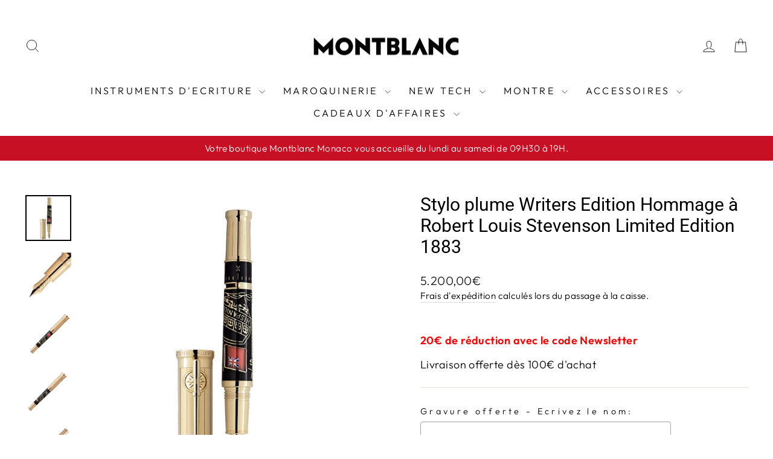

--- FILE ---
content_type: text/html; charset=utf-8
request_url: https://montblanc-boutique-monaco.com/products/stylo-plume-writers-edition-hommage-a-robert-louis-stevenson-limited-edition-1883
body_size: 32911
content:
<!doctype html>
<html class="no-js" lang="fr" dir="ltr">
<head>
  <meta charset="utf-8">
  <meta http-equiv="X-UA-Compatible" content="IE=edge,chrome=1">
  <meta name="viewport" content="width=device-width,initial-scale=1">
  <meta name="theme-color" content="#111111">
  <link rel="canonical" href="https://montblanc-boutique-monaco.com/products/stylo-plume-writers-edition-hommage-a-robert-louis-stevenson-limited-edition-1883">
  <link rel="preconnect" href="https://cdn.shopify.com" crossorigin>
  <link rel="preconnect" href="https://fonts.shopifycdn.com" crossorigin>
  <link rel="dns-prefetch" href="https://productreviews.shopifycdn.com">
  <link rel="dns-prefetch" href="https://ajax.googleapis.com">
  <link rel="dns-prefetch" href="https://maps.googleapis.com">
  <link rel="dns-prefetch" href="https://maps.gstatic.com"><link rel="shortcut icon" href="//montblanc-boutique-monaco.com/cdn/shop/files/Favicon_Montblanc_32x32.png?v=1617884205" type="image/png" /><title>Stylo plume Writers Edition Hommage à Robert Louis Stevenson Limited E
&ndash; Boutique Montblanc Monaco
</title>
<meta name="description" content="Né en 1850 à Édimbourg, en Écosse, Robert Louis Stevenson aspirait à deux choses : la liberté et la possibilité de s’immerger dans un autre univers. Il est l’auteur d’essais, de récits de voyage et d’histoires d’aventures légendaires peuplées de personnages marquants dont les noms font frissonner les lecteurs du monde "><meta property="og:site_name" content="Boutique Montblanc Monaco">
  <meta property="og:url" content="https://montblanc-boutique-monaco.com/products/stylo-plume-writers-edition-hommage-a-robert-louis-stevenson-limited-edition-1883">
  <meta property="og:title" content="Stylo plume Writers Edition Hommage à Robert Louis Stevenson Limited Edition 1883">
  <meta property="og:type" content="product">
  <meta property="og:description" content="Né en 1850 à Édimbourg, en Écosse, Robert Louis Stevenson aspirait à deux choses : la liberté et la possibilité de s’immerger dans un autre univers. Il est l’auteur d’essais, de récits de voyage et d’histoires d’aventures légendaires peuplées de personnages marquants dont les noms font frissonner les lecteurs du monde "><meta property="og:image" content="http://montblanc-boutique-monaco.com/cdn/shop/files/StyloplumeWritersEditionHommageaRobertLouisStevensonLimitedEdition1883_1.jpg?v=1712820391">
    <meta property="og:image:secure_url" content="https://montblanc-boutique-monaco.com/cdn/shop/files/StyloplumeWritersEditionHommageaRobertLouisStevensonLimitedEdition1883_1.jpg?v=1712820391">
    <meta property="og:image:width" content="1200">
    <meta property="og:image:height" content="1200"><meta name="twitter:site" content="@">
  <meta name="twitter:card" content="summary_large_image">
  <meta name="twitter:title" content="Stylo plume Writers Edition Hommage à Robert Louis Stevenson Limited Edition 1883">
  <meta name="twitter:description" content="Né en 1850 à Édimbourg, en Écosse, Robert Louis Stevenson aspirait à deux choses : la liberté et la possibilité de s’immerger dans un autre univers. Il est l’auteur d’essais, de récits de voyage et d’histoires d’aventures légendaires peuplées de personnages marquants dont les noms font frissonner les lecteurs du monde ">
<style data-shopify>@font-face {
  font-family: Roboto;
  font-weight: 400;
  font-style: normal;
  font-display: swap;
  src: url("//montblanc-boutique-monaco.com/cdn/fonts/roboto/roboto_n4.2019d890f07b1852f56ce63ba45b2db45d852cba.woff2") format("woff2"),
       url("//montblanc-boutique-monaco.com/cdn/fonts/roboto/roboto_n4.238690e0007583582327135619c5f7971652fa9d.woff") format("woff");
}

  @font-face {
  font-family: Outfit;
  font-weight: 300;
  font-style: normal;
  font-display: swap;
  src: url("//montblanc-boutique-monaco.com/cdn/fonts/outfit/outfit_n3.8c97ae4c4fac7c2ea467a6dc784857f4de7e0e37.woff2") format("woff2"),
       url("//montblanc-boutique-monaco.com/cdn/fonts/outfit/outfit_n3.b50a189ccde91f9bceee88f207c18c09f0b62a7b.woff") format("woff");
}


  @font-face {
  font-family: Outfit;
  font-weight: 600;
  font-style: normal;
  font-display: swap;
  src: url("//montblanc-boutique-monaco.com/cdn/fonts/outfit/outfit_n6.dfcbaa80187851df2e8384061616a8eaa1702fdc.woff2") format("woff2"),
       url("//montblanc-boutique-monaco.com/cdn/fonts/outfit/outfit_n6.88384e9fc3e36038624caccb938f24ea8008a91d.woff") format("woff");
}

  
  
</style><link href="//montblanc-boutique-monaco.com/cdn/shop/t/22/assets/theme.css?v=80605891339686851201745603904" rel="stylesheet" type="text/css" media="all" />
<style data-shopify>:root {
    --typeHeaderPrimary: Roboto;
    --typeHeaderFallback: sans-serif;
    --typeHeaderSize: 35px;
    --typeHeaderWeight: 400;
    --typeHeaderLineHeight: 1.2;
    --typeHeaderSpacing: 0.0em;

    --typeBasePrimary:Outfit;
    --typeBaseFallback:sans-serif;
    --typeBaseSize: 18px;
    --typeBaseWeight: 300;
    --typeBaseSpacing: 0.025em;
    --typeBaseLineHeight: 1.4;
    --typeBaselineHeightMinus01: 1.3;

    --typeCollectionTitle: 20px;

    --iconWeight: 2px;
    --iconLinecaps: miter;

    
        --buttonRadius: 0;
    

    --colorGridOverlayOpacity: 0.1;
    }

    .placeholder-content {
    background-image: linear-gradient(100deg, #ffffff 40%, #f7f7f7 63%, #ffffff 79%);
    }</style><script>
    document.documentElement.className = document.documentElement.className.replace('no-js', 'js');

    window.theme = window.theme || {};
    theme.routes = {
      home: "/",
      cart: "/cart.js",
      cartPage: "/cart",
      cartAdd: "/cart/add.js",
      cartChange: "/cart/change.js",
      search: "/search",
      predictiveSearch: "/search/suggest"
    };
    theme.strings = {
      soldOut: "Épuisé",
      unavailable: "Non disponible",
      inStockLabel: "En stock",
      oneStockLabel: "",
      otherStockLabel: "",
      willNotShipUntil: "Sera expédié après [date]",
      willBeInStockAfter: "Sera en stock à compter de [date]",
      waitingForStock: "Inventaire sur le chemin",
      savePrice: "Épargnez [saved_amount]",
      cartEmpty: "Votre panier est vide.",
      cartTermsConfirmation: "Vous devez accepter les termes et conditions de vente pour vérifier",
      searchCollections: "Collections",
      searchPages: "Pages",
      searchArticles: "Des articles",
      productFrom: "À partir de ",
      maxQuantity: "Vous ne pouvez avoir que [quantity] de [title] dans votre panier."
    };
    theme.settings = {
      cartType: "page",
      isCustomerTemplate: false,
      moneyFormat: "{{amount_with_comma_separator}}€",
      saveType: "percent",
      productImageSize: "natural",
      productImageCover: false,
      predictiveSearch: true,
      predictiveSearchType: null,
      predictiveSearchVendor: false,
      predictiveSearchPrice: true,
      quickView: false,
      themeName: 'Impulse',
      themeVersion: "7.4.0"
    };
  </script>

  <script>window.performance && window.performance.mark && window.performance.mark('shopify.content_for_header.start');</script><meta name="google-site-verification" content="96su2VcOBMuHcMdfSSi2OWagmwAYyhKkIWicbxiWTyg">
<meta id="shopify-digital-wallet" name="shopify-digital-wallet" content="/53095432389/digital_wallets/dialog">
<meta name="shopify-checkout-api-token" content="908b5a7dfb581f3b1f580b3ec0ab4e30">
<meta id="in-context-paypal-metadata" data-shop-id="53095432389" data-venmo-supported="false" data-environment="production" data-locale="fr_FR" data-paypal-v4="true" data-currency="EUR">
<link rel="alternate" hreflang="x-default" href="https://montblanc-boutique-monaco.com/products/stylo-plume-writers-edition-hommage-a-robert-louis-stevenson-limited-edition-1883">
<link rel="alternate" hreflang="fr" href="https://montblanc-boutique-monaco.com/products/stylo-plume-writers-edition-hommage-a-robert-louis-stevenson-limited-edition-1883">
<link rel="alternate" hreflang="en" href="https://montblanc-boutique-monaco.com/en/products/plume-writers-pen-edition-tribute-to-robert-louis-stevenson-limited-edition-1883">
<link rel="alternate" hreflang="it" href="https://montblanc-boutique-monaco.com/it/products/plume-writers-pen-edition-tribute-a-robert-louis-stevenson-limited-edition-1883">
<link rel="alternate" type="application/json+oembed" href="https://montblanc-boutique-monaco.com/products/stylo-plume-writers-edition-hommage-a-robert-louis-stevenson-limited-edition-1883.oembed">
<script async="async" src="/checkouts/internal/preloads.js?locale=fr-MC"></script>
<script id="shopify-features" type="application/json">{"accessToken":"908b5a7dfb581f3b1f580b3ec0ab4e30","betas":["rich-media-storefront-analytics"],"domain":"montblanc-boutique-monaco.com","predictiveSearch":true,"shopId":53095432389,"locale":"fr"}</script>
<script>var Shopify = Shopify || {};
Shopify.shop = "montblanc-monaco.myshopify.com";
Shopify.locale = "fr";
Shopify.currency = {"active":"EUR","rate":"1.0"};
Shopify.country = "MC";
Shopify.theme = {"name":"Impulse 2023","id":136952578295,"schema_name":"Impulse","schema_version":"7.4.0","theme_store_id":857,"role":"main"};
Shopify.theme.handle = "null";
Shopify.theme.style = {"id":null,"handle":null};
Shopify.cdnHost = "montblanc-boutique-monaco.com/cdn";
Shopify.routes = Shopify.routes || {};
Shopify.routes.root = "/";</script>
<script type="module">!function(o){(o.Shopify=o.Shopify||{}).modules=!0}(window);</script>
<script>!function(o){function n(){var o=[];function n(){o.push(Array.prototype.slice.apply(arguments))}return n.q=o,n}var t=o.Shopify=o.Shopify||{};t.loadFeatures=n(),t.autoloadFeatures=n()}(window);</script>
<script id="shop-js-analytics" type="application/json">{"pageType":"product"}</script>
<script defer="defer" async type="module" src="//montblanc-boutique-monaco.com/cdn/shopifycloud/shop-js/modules/v2/client.init-shop-cart-sync_BcDpqI9l.fr.esm.js"></script>
<script defer="defer" async type="module" src="//montblanc-boutique-monaco.com/cdn/shopifycloud/shop-js/modules/v2/chunk.common_a1Rf5Dlz.esm.js"></script>
<script defer="defer" async type="module" src="//montblanc-boutique-monaco.com/cdn/shopifycloud/shop-js/modules/v2/chunk.modal_Djra7sW9.esm.js"></script>
<script type="module">
  await import("//montblanc-boutique-monaco.com/cdn/shopifycloud/shop-js/modules/v2/client.init-shop-cart-sync_BcDpqI9l.fr.esm.js");
await import("//montblanc-boutique-monaco.com/cdn/shopifycloud/shop-js/modules/v2/chunk.common_a1Rf5Dlz.esm.js");
await import("//montblanc-boutique-monaco.com/cdn/shopifycloud/shop-js/modules/v2/chunk.modal_Djra7sW9.esm.js");

  window.Shopify.SignInWithShop?.initShopCartSync?.({"fedCMEnabled":true,"windoidEnabled":true});

</script>
<script>(function() {
  var isLoaded = false;
  function asyncLoad() {
    if (isLoaded) return;
    isLoaded = true;
    var urls = ["https:\/\/gdprcdn.b-cdn.net\/js\/gdpr_cookie_consent.min.js?shop=montblanc-monaco.myshopify.com","\/\/cdn.shopify.com\/proxy\/17b011db64d3f4e7cadd01f31f2e38824e8ab9342adb7bf91b093acc99f8e728\/obscure-escarpment-2240.herokuapp.com\/js\/best_custom_product_options.js?shop=montblanc-monaco.myshopify.com\u0026sp-cache-control=cHVibGljLCBtYXgtYWdlPTkwMA","https:\/\/front.optimonk.com\/public\/183517\/shopify\/preload.js?shop=montblanc-monaco.myshopify.com"];
    for (var i = 0; i < urls.length; i++) {
      var s = document.createElement('script');
      s.type = 'text/javascript';
      s.async = true;
      s.src = urls[i];
      var x = document.getElementsByTagName('script')[0];
      x.parentNode.insertBefore(s, x);
    }
  };
  if(window.attachEvent) {
    window.attachEvent('onload', asyncLoad);
  } else {
    window.addEventListener('load', asyncLoad, false);
  }
})();</script>
<script id="__st">var __st={"a":53095432389,"offset":3600,"reqid":"bb3b9418-4046-4b32-8d96-d040b25e944e-1769446391","pageurl":"montblanc-boutique-monaco.com\/products\/stylo-plume-writers-edition-hommage-a-robert-louis-stevenson-limited-edition-1883","u":"7535e750a9ea","p":"product","rtyp":"product","rid":7958393028855};</script>
<script>window.ShopifyPaypalV4VisibilityTracking = true;</script>
<script id="captcha-bootstrap">!function(){'use strict';const t='contact',e='account',n='new_comment',o=[[t,t],['blogs',n],['comments',n],[t,'customer']],c=[[e,'customer_login'],[e,'guest_login'],[e,'recover_customer_password'],[e,'create_customer']],r=t=>t.map((([t,e])=>`form[action*='/${t}']:not([data-nocaptcha='true']) input[name='form_type'][value='${e}']`)).join(','),a=t=>()=>t?[...document.querySelectorAll(t)].map((t=>t.form)):[];function s(){const t=[...o],e=r(t);return a(e)}const i='password',u='form_key',d=['recaptcha-v3-token','g-recaptcha-response','h-captcha-response',i],f=()=>{try{return window.sessionStorage}catch{return}},m='__shopify_v',_=t=>t.elements[u];function p(t,e,n=!1){try{const o=window.sessionStorage,c=JSON.parse(o.getItem(e)),{data:r}=function(t){const{data:e,action:n}=t;return t[m]||n?{data:e,action:n}:{data:t,action:n}}(c);for(const[e,n]of Object.entries(r))t.elements[e]&&(t.elements[e].value=n);n&&o.removeItem(e)}catch(o){console.error('form repopulation failed',{error:o})}}const l='form_type',E='cptcha';function T(t){t.dataset[E]=!0}const w=window,h=w.document,L='Shopify',v='ce_forms',y='captcha';let A=!1;((t,e)=>{const n=(g='f06e6c50-85a8-45c8-87d0-21a2b65856fe',I='https://cdn.shopify.com/shopifycloud/storefront-forms-hcaptcha/ce_storefront_forms_captcha_hcaptcha.v1.5.2.iife.js',D={infoText:'Protégé par hCaptcha',privacyText:'Confidentialité',termsText:'Conditions'},(t,e,n)=>{const o=w[L][v],c=o.bindForm;if(c)return c(t,g,e,D).then(n);var r;o.q.push([[t,g,e,D],n]),r=I,A||(h.body.append(Object.assign(h.createElement('script'),{id:'captcha-provider',async:!0,src:r})),A=!0)});var g,I,D;w[L]=w[L]||{},w[L][v]=w[L][v]||{},w[L][v].q=[],w[L][y]=w[L][y]||{},w[L][y].protect=function(t,e){n(t,void 0,e),T(t)},Object.freeze(w[L][y]),function(t,e,n,w,h,L){const[v,y,A,g]=function(t,e,n){const i=e?o:[],u=t?c:[],d=[...i,...u],f=r(d),m=r(i),_=r(d.filter((([t,e])=>n.includes(e))));return[a(f),a(m),a(_),s()]}(w,h,L),I=t=>{const e=t.target;return e instanceof HTMLFormElement?e:e&&e.form},D=t=>v().includes(t);t.addEventListener('submit',(t=>{const e=I(t);if(!e)return;const n=D(e)&&!e.dataset.hcaptchaBound&&!e.dataset.recaptchaBound,o=_(e),c=g().includes(e)&&(!o||!o.value);(n||c)&&t.preventDefault(),c&&!n&&(function(t){try{if(!f())return;!function(t){const e=f();if(!e)return;const n=_(t);if(!n)return;const o=n.value;o&&e.removeItem(o)}(t);const e=Array.from(Array(32),(()=>Math.random().toString(36)[2])).join('');!function(t,e){_(t)||t.append(Object.assign(document.createElement('input'),{type:'hidden',name:u})),t.elements[u].value=e}(t,e),function(t,e){const n=f();if(!n)return;const o=[...t.querySelectorAll(`input[type='${i}']`)].map((({name:t})=>t)),c=[...d,...o],r={};for(const[a,s]of new FormData(t).entries())c.includes(a)||(r[a]=s);n.setItem(e,JSON.stringify({[m]:1,action:t.action,data:r}))}(t,e)}catch(e){console.error('failed to persist form',e)}}(e),e.submit())}));const S=(t,e)=>{t&&!t.dataset[E]&&(n(t,e.some((e=>e===t))),T(t))};for(const o of['focusin','change'])t.addEventListener(o,(t=>{const e=I(t);D(e)&&S(e,y())}));const B=e.get('form_key'),M=e.get(l),P=B&&M;t.addEventListener('DOMContentLoaded',(()=>{const t=y();if(P)for(const e of t)e.elements[l].value===M&&p(e,B);[...new Set([...A(),...v().filter((t=>'true'===t.dataset.shopifyCaptcha))])].forEach((e=>S(e,t)))}))}(h,new URLSearchParams(w.location.search),n,t,e,['guest_login'])})(!0,!0)}();</script>
<script integrity="sha256-4kQ18oKyAcykRKYeNunJcIwy7WH5gtpwJnB7kiuLZ1E=" data-source-attribution="shopify.loadfeatures" defer="defer" src="//montblanc-boutique-monaco.com/cdn/shopifycloud/storefront/assets/storefront/load_feature-a0a9edcb.js" crossorigin="anonymous"></script>
<script data-source-attribution="shopify.dynamic_checkout.dynamic.init">var Shopify=Shopify||{};Shopify.PaymentButton=Shopify.PaymentButton||{isStorefrontPortableWallets:!0,init:function(){window.Shopify.PaymentButton.init=function(){};var t=document.createElement("script");t.src="https://montblanc-boutique-monaco.com/cdn/shopifycloud/portable-wallets/latest/portable-wallets.fr.js",t.type="module",document.head.appendChild(t)}};
</script>
<script data-source-attribution="shopify.dynamic_checkout.buyer_consent">
  function portableWalletsHideBuyerConsent(e){var t=document.getElementById("shopify-buyer-consent"),n=document.getElementById("shopify-subscription-policy-button");t&&n&&(t.classList.add("hidden"),t.setAttribute("aria-hidden","true"),n.removeEventListener("click",e))}function portableWalletsShowBuyerConsent(e){var t=document.getElementById("shopify-buyer-consent"),n=document.getElementById("shopify-subscription-policy-button");t&&n&&(t.classList.remove("hidden"),t.removeAttribute("aria-hidden"),n.addEventListener("click",e))}window.Shopify?.PaymentButton&&(window.Shopify.PaymentButton.hideBuyerConsent=portableWalletsHideBuyerConsent,window.Shopify.PaymentButton.showBuyerConsent=portableWalletsShowBuyerConsent);
</script>
<script>
  function portableWalletsCleanup(e){e&&e.src&&console.error("Failed to load portable wallets script "+e.src);var t=document.querySelectorAll("shopify-accelerated-checkout .shopify-payment-button__skeleton, shopify-accelerated-checkout-cart .wallet-cart-button__skeleton"),e=document.getElementById("shopify-buyer-consent");for(let e=0;e<t.length;e++)t[e].remove();e&&e.remove()}function portableWalletsNotLoadedAsModule(e){e instanceof ErrorEvent&&"string"==typeof e.message&&e.message.includes("import.meta")&&"string"==typeof e.filename&&e.filename.includes("portable-wallets")&&(window.removeEventListener("error",portableWalletsNotLoadedAsModule),window.Shopify.PaymentButton.failedToLoad=e,"loading"===document.readyState?document.addEventListener("DOMContentLoaded",window.Shopify.PaymentButton.init):window.Shopify.PaymentButton.init())}window.addEventListener("error",portableWalletsNotLoadedAsModule);
</script>

<script type="module" src="https://montblanc-boutique-monaco.com/cdn/shopifycloud/portable-wallets/latest/portable-wallets.fr.js" onError="portableWalletsCleanup(this)" crossorigin="anonymous"></script>
<script nomodule>
  document.addEventListener("DOMContentLoaded", portableWalletsCleanup);
</script>

<link id="shopify-accelerated-checkout-styles" rel="stylesheet" media="screen" href="https://montblanc-boutique-monaco.com/cdn/shopifycloud/portable-wallets/latest/accelerated-checkout-backwards-compat.css" crossorigin="anonymous">
<style id="shopify-accelerated-checkout-cart">
        #shopify-buyer-consent {
  margin-top: 1em;
  display: inline-block;
  width: 100%;
}

#shopify-buyer-consent.hidden {
  display: none;
}

#shopify-subscription-policy-button {
  background: none;
  border: none;
  padding: 0;
  text-decoration: underline;
  font-size: inherit;
  cursor: pointer;
}

#shopify-subscription-policy-button::before {
  box-shadow: none;
}

      </style>

<script>window.performance && window.performance.mark && window.performance.mark('shopify.content_for_header.end');</script>

  <script src="//montblanc-boutique-monaco.com/cdn/shop/t/22/assets/vendor-scripts-v11.js" defer="defer"></script><script src="//montblanc-boutique-monaco.com/cdn/shop/t/22/assets/theme.js?v=66447858802808184731693404795" defer="defer"></script>
<!--Gem_Page_Header_Script-->
    


<!--End_Gem_Page_Header_Script-->
<!-- BEGIN app block: shopify://apps/consentmo-gdpr/blocks/gdpr_cookie_consent/4fbe573f-a377-4fea-9801-3ee0858cae41 -->


<!-- END app block --><!-- BEGIN app block: shopify://apps/vo-product-options/blocks/embed-block/430cbd7b-bd20-4c16-ba41-db6f4c645164 --><script>var bcpo_product={"id":7958393028855,"title":"Stylo plume Writers Edition Hommage à Robert Louis Stevenson Limited Edition 1883","handle":"stylo-plume-writers-edition-hommage-a-robert-louis-stevenson-limited-edition-1883","description":"\u003cp\u003eNé en 1850 à Édimbourg, en Écosse, Robert Louis Stevenson aspirait à deux choses : la liberté et la possibilité de s’immerger dans un autre univers. Il est l’auteur d’essais, de récits de voyage et d’histoires d’aventures légendaires peuplées de personnages marquants dont les noms font frissonner les lecteurs du monde entier : Long John Silver, Capitaine Flint, Jekyll et Hyde. Le coffret Montblanc Writers Edition Hommage à Robert Louis Stevenson célèbre cet écrivain à l’imagination prolifique. Le roman L’Île au trésor a inspiré de nombreux détails de cette édition. L’instrument d’écriture et les anneaux du cône forment un tout qui évoque une longue-vue historique extensible. Retranscrivant l’histoire de L’Île au trésor, cette édition arbore le célèbre Hispaniola sur un corps revêtu de laque noire précieuse. Embarquant pour un long voyage, l’Hispaniola affiche un pavillon britannique flottant derrière un petit hublot. Pour rappeler l’intrigue racontant notamment une mutinerie de pirates, un petit bouton fait pivoter le drapeau pour révéler un drapeau pirate. Des lignes verticales rappellent les planches de la goélette Hispaniola, tandis que le capuchon revêtu d’or signature est orné d’un coffre de bord traditionnel. Derrière l’agrafe revêtue d’or signature, les lignes convergent pour former une rose des vents. Cette agrafe imite la forme d’un cabillot d’amarrage, auquel le cordage du gréement d’un navire est généralement fixé. Le sommet du capuchon est couronné de l’emblème Montblanc en nacre. L’anneau du capuchon arbore quant à lui la signature de Stevenson gravée. En hommage à la passion de Robert Louis Stevenson pour la navigation et à son installation dans les mers du Sud, la plume en or 18 K fabriquée à la main affiche une gravure représentant des nuages et des mouettes ainsi que le titre que les Samoans ont donné à ce grand écrivain et voyageur : Tusitala. Avec l'or signature et\/ou le revêtement en or signature, Montblanc décrit la nuance claire de l'or jaune qui est devenue une couleur appréciée pour les instruments d'écriture de la Maison.\u003c\/p\u003e\n\u003cp class=\"mb-pdp-bsoad mb-pdp-contact\"\u003e\u003cbr data-mce-fragment=\"1\"\u003eIdent No : \u003cspan data-mce-fragment=\"1\"\u003e129521\u003c\/span\u003e\u003cbr data-mce-fragment=\"1\"\u003eCouleur : Noir\u003cbr data-mce-fragment=\"1\"\u003eDimension : 10 x 10 mm\u003cbr data-mce-fragment=\"1\"\u003ePoids Physique : 106,71 g\u003cbr\u003e\u003c\/p\u003e","published_at":"2023-08-04T15:49:07+02:00","created_at":"2023-08-04T15:49:11+02:00","vendor":"Montblanc","type":"Stylo plume","tags":["COLLECTION_Edition Limitée","COULEUR_Noir","Instrument d'écriture","MODE D’ÉCRITURE_Stylo Plume","Personnage Historique","TYPE D'EDITION_Edition Ecrivains"],"price":520000,"price_min":520000,"price_max":520000,"available":true,"price_varies":false,"compare_at_price":null,"compare_at_price_min":0,"compare_at_price_max":0,"compare_at_price_varies":false,"variants":[{"id":43948056707319,"title":"Default Title","option1":"Default Title","option2":null,"option3":null,"sku":"129521","requires_shipping":true,"taxable":false,"featured_image":null,"available":true,"name":"Stylo plume Writers Edition Hommage à Robert Louis Stevenson Limited Edition 1883","public_title":null,"options":["Default Title"],"price":520000,"weight":111,"compare_at_price":null,"inventory_management":"shopify","barcode":"4062037127439","requires_selling_plan":false,"selling_plan_allocations":[]}],"images":["\/\/montblanc-boutique-monaco.com\/cdn\/shop\/files\/StyloplumeWritersEditionHommageaRobertLouisStevensonLimitedEdition1883_1.jpg?v=1712820391","\/\/montblanc-boutique-monaco.com\/cdn\/shop\/files\/StyloplumeWritersEditionHommageaRobertLouisStevensonLimitedEdition1883_2.jpg?v=1712820391","\/\/montblanc-boutique-monaco.com\/cdn\/shop\/files\/StyloplumeWritersEditionHommageaRobertLouisStevensonLimitedEdition1883_3.jpg?v=1712820391","\/\/montblanc-boutique-monaco.com\/cdn\/shop\/files\/StyloplumeWritersEditionHommageaRobertLouisStevensonLimitedEdition1883_4.jpg?v=1712820391","\/\/montblanc-boutique-monaco.com\/cdn\/shop\/files\/StyloplumeWritersEditionHommageaRobertLouisStevensonLimitedEdition1883_5.jpg?v=1712820392"],"featured_image":"\/\/montblanc-boutique-monaco.com\/cdn\/shop\/files\/StyloplumeWritersEditionHommageaRobertLouisStevensonLimitedEdition1883_1.jpg?v=1712820391","options":["Title"],"media":[{"alt":null,"id":34991587623159,"position":1,"preview_image":{"aspect_ratio":1.0,"height":1200,"width":1200,"src":"\/\/montblanc-boutique-monaco.com\/cdn\/shop\/files\/StyloplumeWritersEditionHommageaRobertLouisStevensonLimitedEdition1883_1.jpg?v=1712820391"},"aspect_ratio":1.0,"height":1200,"media_type":"image","src":"\/\/montblanc-boutique-monaco.com\/cdn\/shop\/files\/StyloplumeWritersEditionHommageaRobertLouisStevensonLimitedEdition1883_1.jpg?v=1712820391","width":1200},{"alt":null,"id":34991587655927,"position":2,"preview_image":{"aspect_ratio":1.0,"height":1200,"width":1200,"src":"\/\/montblanc-boutique-monaco.com\/cdn\/shop\/files\/StyloplumeWritersEditionHommageaRobertLouisStevensonLimitedEdition1883_2.jpg?v=1712820391"},"aspect_ratio":1.0,"height":1200,"media_type":"image","src":"\/\/montblanc-boutique-monaco.com\/cdn\/shop\/files\/StyloplumeWritersEditionHommageaRobertLouisStevensonLimitedEdition1883_2.jpg?v=1712820391","width":1200},{"alt":null,"id":34991587721463,"position":3,"preview_image":{"aspect_ratio":1.0,"height":1200,"width":1200,"src":"\/\/montblanc-boutique-monaco.com\/cdn\/shop\/files\/StyloplumeWritersEditionHommageaRobertLouisStevensonLimitedEdition1883_3.jpg?v=1712820391"},"aspect_ratio":1.0,"height":1200,"media_type":"image","src":"\/\/montblanc-boutique-monaco.com\/cdn\/shop\/files\/StyloplumeWritersEditionHommageaRobertLouisStevensonLimitedEdition1883_3.jpg?v=1712820391","width":1200},{"alt":null,"id":34991587754231,"position":4,"preview_image":{"aspect_ratio":1.0,"height":1200,"width":1200,"src":"\/\/montblanc-boutique-monaco.com\/cdn\/shop\/files\/StyloplumeWritersEditionHommageaRobertLouisStevensonLimitedEdition1883_4.jpg?v=1712820391"},"aspect_ratio":1.0,"height":1200,"media_type":"image","src":"\/\/montblanc-boutique-monaco.com\/cdn\/shop\/files\/StyloplumeWritersEditionHommageaRobertLouisStevensonLimitedEdition1883_4.jpg?v=1712820391","width":1200},{"alt":null,"id":34991587819767,"position":5,"preview_image":{"aspect_ratio":1.0,"height":1200,"width":1200,"src":"\/\/montblanc-boutique-monaco.com\/cdn\/shop\/files\/StyloplumeWritersEditionHommageaRobertLouisStevensonLimitedEdition1883_5.jpg?v=1712820392"},"aspect_ratio":1.0,"height":1200,"media_type":"image","src":"\/\/montblanc-boutique-monaco.com\/cdn\/shop\/files\/StyloplumeWritersEditionHommageaRobertLouisStevensonLimitedEdition1883_5.jpg?v=1712820392","width":1200}],"requires_selling_plan":false,"selling_plan_groups":[],"content":"\u003cp\u003eNé en 1850 à Édimbourg, en Écosse, Robert Louis Stevenson aspirait à deux choses : la liberté et la possibilité de s’immerger dans un autre univers. Il est l’auteur d’essais, de récits de voyage et d’histoires d’aventures légendaires peuplées de personnages marquants dont les noms font frissonner les lecteurs du monde entier : Long John Silver, Capitaine Flint, Jekyll et Hyde. Le coffret Montblanc Writers Edition Hommage à Robert Louis Stevenson célèbre cet écrivain à l’imagination prolifique. Le roman L’Île au trésor a inspiré de nombreux détails de cette édition. L’instrument d’écriture et les anneaux du cône forment un tout qui évoque une longue-vue historique extensible. Retranscrivant l’histoire de L’Île au trésor, cette édition arbore le célèbre Hispaniola sur un corps revêtu de laque noire précieuse. Embarquant pour un long voyage, l’Hispaniola affiche un pavillon britannique flottant derrière un petit hublot. Pour rappeler l’intrigue racontant notamment une mutinerie de pirates, un petit bouton fait pivoter le drapeau pour révéler un drapeau pirate. Des lignes verticales rappellent les planches de la goélette Hispaniola, tandis que le capuchon revêtu d’or signature est orné d’un coffre de bord traditionnel. Derrière l’agrafe revêtue d’or signature, les lignes convergent pour former une rose des vents. Cette agrafe imite la forme d’un cabillot d’amarrage, auquel le cordage du gréement d’un navire est généralement fixé. Le sommet du capuchon est couronné de l’emblème Montblanc en nacre. L’anneau du capuchon arbore quant à lui la signature de Stevenson gravée. En hommage à la passion de Robert Louis Stevenson pour la navigation et à son installation dans les mers du Sud, la plume en or 18 K fabriquée à la main affiche une gravure représentant des nuages et des mouettes ainsi que le titre que les Samoans ont donné à ce grand écrivain et voyageur : Tusitala. Avec l'or signature et\/ou le revêtement en or signature, Montblanc décrit la nuance claire de l'or jaune qui est devenue une couleur appréciée pour les instruments d'écriture de la Maison.\u003c\/p\u003e\n\u003cp class=\"mb-pdp-bsoad mb-pdp-contact\"\u003e\u003cbr data-mce-fragment=\"1\"\u003eIdent No : \u003cspan data-mce-fragment=\"1\"\u003e129521\u003c\/span\u003e\u003cbr data-mce-fragment=\"1\"\u003eCouleur : Noir\u003cbr data-mce-fragment=\"1\"\u003eDimension : 10 x 10 mm\u003cbr data-mce-fragment=\"1\"\u003ePoids Physique : 106,71 g\u003cbr\u003e\u003c\/p\u003e"}; bcpo_product.options_with_values = [{"name":"Title","position":1,"values":["Default Title"]}]; var bcpo_data={"product_id":"6149938315461","virtual_options":[{"title":"Gravure offerte - Ecrivez le nom","type":"text","unique":"_wgnv61ord","maxlength":"15","values":[{"key":""}]},{"title":"Typographie","type":"images","unique":"_jcjo1sune","preselect_value":"","multiselect_operator":"","multiselect_number":"","values":[{"key":"Lettres anglaises","value":"https://d17fzo7x83uajt.cloudfront.net/eyJidWNrZXQiOiJiY3BvIiwia2V5IjoibW9udGJsYW5jLW1vbmFjby5teXNob3BpZnkuY29tLzYxNDk3MTQxODIzNDEtU2NyaXB0NDEyLmpwZyIsImVkaXRzIjp7InJlc2l6ZSI6eyJ3aWR0aCI6MjAwLCJmaXQiOiJjb250YWluIn19fQ=="},{"key":" Lettres droites","value":"https://d17fzo7x83uajt.cloudfront.net/eyJidWNrZXQiOiJiY3BvIiwia2V5IjoibW9udGJsYW5jLW1vbmFjby5teXNob3BpZnkuY29tLzYxNDk3MTQxODIzNDEtQXJpYWxNQi5qcGciLCJlZGl0cyI6eyJyZXNpemUiOnsid2lkdGgiOjIwMCwiZml0IjoiY29udGFpbiJ9fX0="},{"key":"Lettres manuscrites","value":"https://d17fzo7x83uajt.cloudfront.net/eyJidWNrZXQiOiJiY3BvIiwia2V5IjoibW9udGJsYW5jLW1vbmFjby5teXNob3BpZnkuY29tLzYxNDk3MTQxODIzNDEtQmFieVNjcmlwdC5qcGciLCJlZGl0cyI6eyJyZXNpemUiOnsid2lkdGgiOjIwMCwiZml0IjoiY29udGFpbiJ9fX0="}]},{"title":"Emplacement de la gravure","type":"default","unique":"_0lz2xj6g2","preselect_value":"Aucune","values":[{"key":"Aucune"},{"key":"Capuchon"},{"key":"Agrafe (horizontal)"},{"key":"Agrafe (vertical : 3 lettres max.)"}]},{"title":"","type":"instructions","unique":"_1k17wuh2c","values":[{"key":"*Sous réserve de faisabilité"}]}]}; var bcpo_settings=bcpo_settings || {"fallback":"default","auto_select":"on","load_main_image":"on","replaceImage":"on","border_style":"round","tooltips":"show","sold_out_style":"transparent","theme":"light","jumbo_colors":"medium","jumbo_images":"medium","circle_swatches":"","inventory_style":"amazon","override_ajax":"on","add_price_addons":"off","money_format2":"{{amount_with_comma_separator}}€ EUR","money_format_without_currency":"{{amount_with_comma_separator}}€","show_currency":"off","global_auto_image_options":"","global_color_options":"","global_colors":[{"key":"","value":"ecf42f"}],"shop_currency":"EUR"};var inventory_quantity = [];inventory_quantity.push(10);if(bcpo_product) { for (var i = 0; i < bcpo_product.variants.length; i += 1) { bcpo_product.variants[i].inventory_quantity = inventory_quantity[i]; }}window.bcpo = window.bcpo || {}; bcpo.cart = {"note":null,"attributes":{},"original_total_price":0,"total_price":0,"total_discount":0,"total_weight":0.0,"item_count":0,"items":[],"requires_shipping":false,"currency":"EUR","items_subtotal_price":0,"cart_level_discount_applications":[],"checkout_charge_amount":0}; bcpo.ogFormData = FormData; bcpo.money_with_currency_format = "{{amount_with_comma_separator}}€ EUR";bcpo.money_format = "{{amount_with_comma_separator}}€"; if (bcpo_settings) { bcpo_settings.shop_currency = "EUR";} else { var bcpo_settings = {shop_currency: "EUR" }; }</script>


<!-- END app block --><script src="https://cdn.shopify.com/extensions/019becdd-5e19-7433-8309-78569c505f2a/best-custom-product-options-417/assets/best_custom_product_options.js" type="text/javascript" defer="defer"></script>
<link href="https://cdn.shopify.com/extensions/019becdd-5e19-7433-8309-78569c505f2a/best-custom-product-options-417/assets/bcpo-front.css" rel="stylesheet" type="text/css" media="all">
<script src="https://cdn.shopify.com/extensions/019bfab3-40de-7db7-b8d1-3ff722cd2084/consentmo-gdpr-598/assets/consentmo_cookie_consent.js" type="text/javascript" defer="defer"></script>
<link href="https://monorail-edge.shopifysvc.com" rel="dns-prefetch">
<script>(function(){if ("sendBeacon" in navigator && "performance" in window) {try {var session_token_from_headers = performance.getEntriesByType('navigation')[0].serverTiming.find(x => x.name == '_s').description;} catch {var session_token_from_headers = undefined;}var session_cookie_matches = document.cookie.match(/_shopify_s=([^;]*)/);var session_token_from_cookie = session_cookie_matches && session_cookie_matches.length === 2 ? session_cookie_matches[1] : "";var session_token = session_token_from_headers || session_token_from_cookie || "";function handle_abandonment_event(e) {var entries = performance.getEntries().filter(function(entry) {return /monorail-edge.shopifysvc.com/.test(entry.name);});if (!window.abandonment_tracked && entries.length === 0) {window.abandonment_tracked = true;var currentMs = Date.now();var navigation_start = performance.timing.navigationStart;var payload = {shop_id: 53095432389,url: window.location.href,navigation_start,duration: currentMs - navigation_start,session_token,page_type: "product"};window.navigator.sendBeacon("https://monorail-edge.shopifysvc.com/v1/produce", JSON.stringify({schema_id: "online_store_buyer_site_abandonment/1.1",payload: payload,metadata: {event_created_at_ms: currentMs,event_sent_at_ms: currentMs}}));}}window.addEventListener('pagehide', handle_abandonment_event);}}());</script>
<script id="web-pixels-manager-setup">(function e(e,d,r,n,o){if(void 0===o&&(o={}),!Boolean(null===(a=null===(i=window.Shopify)||void 0===i?void 0:i.analytics)||void 0===a?void 0:a.replayQueue)){var i,a;window.Shopify=window.Shopify||{};var t=window.Shopify;t.analytics=t.analytics||{};var s=t.analytics;s.replayQueue=[],s.publish=function(e,d,r){return s.replayQueue.push([e,d,r]),!0};try{self.performance.mark("wpm:start")}catch(e){}var l=function(){var e={modern:/Edge?\/(1{2}[4-9]|1[2-9]\d|[2-9]\d{2}|\d{4,})\.\d+(\.\d+|)|Firefox\/(1{2}[4-9]|1[2-9]\d|[2-9]\d{2}|\d{4,})\.\d+(\.\d+|)|Chrom(ium|e)\/(9{2}|\d{3,})\.\d+(\.\d+|)|(Maci|X1{2}).+ Version\/(15\.\d+|(1[6-9]|[2-9]\d|\d{3,})\.\d+)([,.]\d+|)( \(\w+\)|)( Mobile\/\w+|) Safari\/|Chrome.+OPR\/(9{2}|\d{3,})\.\d+\.\d+|(CPU[ +]OS|iPhone[ +]OS|CPU[ +]iPhone|CPU IPhone OS|CPU iPad OS)[ +]+(15[._]\d+|(1[6-9]|[2-9]\d|\d{3,})[._]\d+)([._]\d+|)|Android:?[ /-](13[3-9]|1[4-9]\d|[2-9]\d{2}|\d{4,})(\.\d+|)(\.\d+|)|Android.+Firefox\/(13[5-9]|1[4-9]\d|[2-9]\d{2}|\d{4,})\.\d+(\.\d+|)|Android.+Chrom(ium|e)\/(13[3-9]|1[4-9]\d|[2-9]\d{2}|\d{4,})\.\d+(\.\d+|)|SamsungBrowser\/([2-9]\d|\d{3,})\.\d+/,legacy:/Edge?\/(1[6-9]|[2-9]\d|\d{3,})\.\d+(\.\d+|)|Firefox\/(5[4-9]|[6-9]\d|\d{3,})\.\d+(\.\d+|)|Chrom(ium|e)\/(5[1-9]|[6-9]\d|\d{3,})\.\d+(\.\d+|)([\d.]+$|.*Safari\/(?![\d.]+ Edge\/[\d.]+$))|(Maci|X1{2}).+ Version\/(10\.\d+|(1[1-9]|[2-9]\d|\d{3,})\.\d+)([,.]\d+|)( \(\w+\)|)( Mobile\/\w+|) Safari\/|Chrome.+OPR\/(3[89]|[4-9]\d|\d{3,})\.\d+\.\d+|(CPU[ +]OS|iPhone[ +]OS|CPU[ +]iPhone|CPU IPhone OS|CPU iPad OS)[ +]+(10[._]\d+|(1[1-9]|[2-9]\d|\d{3,})[._]\d+)([._]\d+|)|Android:?[ /-](13[3-9]|1[4-9]\d|[2-9]\d{2}|\d{4,})(\.\d+|)(\.\d+|)|Mobile Safari.+OPR\/([89]\d|\d{3,})\.\d+\.\d+|Android.+Firefox\/(13[5-9]|1[4-9]\d|[2-9]\d{2}|\d{4,})\.\d+(\.\d+|)|Android.+Chrom(ium|e)\/(13[3-9]|1[4-9]\d|[2-9]\d{2}|\d{4,})\.\d+(\.\d+|)|Android.+(UC? ?Browser|UCWEB|U3)[ /]?(15\.([5-9]|\d{2,})|(1[6-9]|[2-9]\d|\d{3,})\.\d+)\.\d+|SamsungBrowser\/(5\.\d+|([6-9]|\d{2,})\.\d+)|Android.+MQ{2}Browser\/(14(\.(9|\d{2,})|)|(1[5-9]|[2-9]\d|\d{3,})(\.\d+|))(\.\d+|)|K[Aa][Ii]OS\/(3\.\d+|([4-9]|\d{2,})\.\d+)(\.\d+|)/},d=e.modern,r=e.legacy,n=navigator.userAgent;return n.match(d)?"modern":n.match(r)?"legacy":"unknown"}(),u="modern"===l?"modern":"legacy",c=(null!=n?n:{modern:"",legacy:""})[u],f=function(e){return[e.baseUrl,"/wpm","/b",e.hashVersion,"modern"===e.buildTarget?"m":"l",".js"].join("")}({baseUrl:d,hashVersion:r,buildTarget:u}),m=function(e){var d=e.version,r=e.bundleTarget,n=e.surface,o=e.pageUrl,i=e.monorailEndpoint;return{emit:function(e){var a=e.status,t=e.errorMsg,s=(new Date).getTime(),l=JSON.stringify({metadata:{event_sent_at_ms:s},events:[{schema_id:"web_pixels_manager_load/3.1",payload:{version:d,bundle_target:r,page_url:o,status:a,surface:n,error_msg:t},metadata:{event_created_at_ms:s}}]});if(!i)return console&&console.warn&&console.warn("[Web Pixels Manager] No Monorail endpoint provided, skipping logging."),!1;try{return self.navigator.sendBeacon.bind(self.navigator)(i,l)}catch(e){}var u=new XMLHttpRequest;try{return u.open("POST",i,!0),u.setRequestHeader("Content-Type","text/plain"),u.send(l),!0}catch(e){return console&&console.warn&&console.warn("[Web Pixels Manager] Got an unhandled error while logging to Monorail."),!1}}}}({version:r,bundleTarget:l,surface:e.surface,pageUrl:self.location.href,monorailEndpoint:e.monorailEndpoint});try{o.browserTarget=l,function(e){var d=e.src,r=e.async,n=void 0===r||r,o=e.onload,i=e.onerror,a=e.sri,t=e.scriptDataAttributes,s=void 0===t?{}:t,l=document.createElement("script"),u=document.querySelector("head"),c=document.querySelector("body");if(l.async=n,l.src=d,a&&(l.integrity=a,l.crossOrigin="anonymous"),s)for(var f in s)if(Object.prototype.hasOwnProperty.call(s,f))try{l.dataset[f]=s[f]}catch(e){}if(o&&l.addEventListener("load",o),i&&l.addEventListener("error",i),u)u.appendChild(l);else{if(!c)throw new Error("Did not find a head or body element to append the script");c.appendChild(l)}}({src:f,async:!0,onload:function(){if(!function(){var e,d;return Boolean(null===(d=null===(e=window.Shopify)||void 0===e?void 0:e.analytics)||void 0===d?void 0:d.initialized)}()){var d=window.webPixelsManager.init(e)||void 0;if(d){var r=window.Shopify.analytics;r.replayQueue.forEach((function(e){var r=e[0],n=e[1],o=e[2];d.publishCustomEvent(r,n,o)})),r.replayQueue=[],r.publish=d.publishCustomEvent,r.visitor=d.visitor,r.initialized=!0}}},onerror:function(){return m.emit({status:"failed",errorMsg:"".concat(f," has failed to load")})},sri:function(e){var d=/^sha384-[A-Za-z0-9+/=]+$/;return"string"==typeof e&&d.test(e)}(c)?c:"",scriptDataAttributes:o}),m.emit({status:"loading"})}catch(e){m.emit({status:"failed",errorMsg:(null==e?void 0:e.message)||"Unknown error"})}}})({shopId: 53095432389,storefrontBaseUrl: "https://montblanc-boutique-monaco.com",extensionsBaseUrl: "https://extensions.shopifycdn.com/cdn/shopifycloud/web-pixels-manager",monorailEndpoint: "https://monorail-edge.shopifysvc.com/unstable/produce_batch",surface: "storefront-renderer",enabledBetaFlags: ["2dca8a86"],webPixelsConfigList: [{"id":"1684209911","configuration":"{\"accountID\":\"183517\"}","eventPayloadVersion":"v1","runtimeContext":"STRICT","scriptVersion":"e9702cc0fbdd9453d46c7ca8e2f5a5f4","type":"APP","apiClientId":956606,"privacyPurposes":[],"dataSharingAdjustments":{"protectedCustomerApprovalScopes":[]}},{"id":"498139383","configuration":"{\"config\":\"{\\\"pixel_id\\\":\\\"GT-MK573VK\\\",\\\"target_country\\\":\\\"FR\\\",\\\"gtag_events\\\":[{\\\"type\\\":\\\"purchase\\\",\\\"action_label\\\":\\\"MC-MF05L7C2D0\\\"},{\\\"type\\\":\\\"page_view\\\",\\\"action_label\\\":\\\"MC-MF05L7C2D0\\\"},{\\\"type\\\":\\\"view_item\\\",\\\"action_label\\\":\\\"MC-MF05L7C2D0\\\"}],\\\"enable_monitoring_mode\\\":false}\"}","eventPayloadVersion":"v1","runtimeContext":"OPEN","scriptVersion":"b2a88bafab3e21179ed38636efcd8a93","type":"APP","apiClientId":1780363,"privacyPurposes":[],"dataSharingAdjustments":{"protectedCustomerApprovalScopes":["read_customer_address","read_customer_email","read_customer_name","read_customer_personal_data","read_customer_phone"]}},{"id":"shopify-app-pixel","configuration":"{}","eventPayloadVersion":"v1","runtimeContext":"STRICT","scriptVersion":"0450","apiClientId":"shopify-pixel","type":"APP","privacyPurposes":["ANALYTICS","MARKETING"]},{"id":"shopify-custom-pixel","eventPayloadVersion":"v1","runtimeContext":"LAX","scriptVersion":"0450","apiClientId":"shopify-pixel","type":"CUSTOM","privacyPurposes":["ANALYTICS","MARKETING"]}],isMerchantRequest: false,initData: {"shop":{"name":"Boutique Montblanc Monaco","paymentSettings":{"currencyCode":"EUR"},"myshopifyDomain":"montblanc-monaco.myshopify.com","countryCode":"MC","storefrontUrl":"https:\/\/montblanc-boutique-monaco.com"},"customer":null,"cart":null,"checkout":null,"productVariants":[{"price":{"amount":5200.0,"currencyCode":"EUR"},"product":{"title":"Stylo plume Writers Edition Hommage à Robert Louis Stevenson Limited Edition 1883","vendor":"Montblanc","id":"7958393028855","untranslatedTitle":"Stylo plume Writers Edition Hommage à Robert Louis Stevenson Limited Edition 1883","url":"\/products\/stylo-plume-writers-edition-hommage-a-robert-louis-stevenson-limited-edition-1883","type":"Stylo plume"},"id":"43948056707319","image":{"src":"\/\/montblanc-boutique-monaco.com\/cdn\/shop\/files\/StyloplumeWritersEditionHommageaRobertLouisStevensonLimitedEdition1883_1.jpg?v=1712820391"},"sku":"129521","title":"Default Title","untranslatedTitle":"Default Title"}],"purchasingCompany":null},},"https://montblanc-boutique-monaco.com/cdn","fcfee988w5aeb613cpc8e4bc33m6693e112",{"modern":"","legacy":""},{"shopId":"53095432389","storefrontBaseUrl":"https:\/\/montblanc-boutique-monaco.com","extensionBaseUrl":"https:\/\/extensions.shopifycdn.com\/cdn\/shopifycloud\/web-pixels-manager","surface":"storefront-renderer","enabledBetaFlags":"[\"2dca8a86\"]","isMerchantRequest":"false","hashVersion":"fcfee988w5aeb613cpc8e4bc33m6693e112","publish":"custom","events":"[[\"page_viewed\",{}],[\"product_viewed\",{\"productVariant\":{\"price\":{\"amount\":5200.0,\"currencyCode\":\"EUR\"},\"product\":{\"title\":\"Stylo plume Writers Edition Hommage à Robert Louis Stevenson Limited Edition 1883\",\"vendor\":\"Montblanc\",\"id\":\"7958393028855\",\"untranslatedTitle\":\"Stylo plume Writers Edition Hommage à Robert Louis Stevenson Limited Edition 1883\",\"url\":\"\/products\/stylo-plume-writers-edition-hommage-a-robert-louis-stevenson-limited-edition-1883\",\"type\":\"Stylo plume\"},\"id\":\"43948056707319\",\"image\":{\"src\":\"\/\/montblanc-boutique-monaco.com\/cdn\/shop\/files\/StyloplumeWritersEditionHommageaRobertLouisStevensonLimitedEdition1883_1.jpg?v=1712820391\"},\"sku\":\"129521\",\"title\":\"Default Title\",\"untranslatedTitle\":\"Default Title\"}}]]"});</script><script>
  window.ShopifyAnalytics = window.ShopifyAnalytics || {};
  window.ShopifyAnalytics.meta = window.ShopifyAnalytics.meta || {};
  window.ShopifyAnalytics.meta.currency = 'EUR';
  var meta = {"product":{"id":7958393028855,"gid":"gid:\/\/shopify\/Product\/7958393028855","vendor":"Montblanc","type":"Stylo plume","handle":"stylo-plume-writers-edition-hommage-a-robert-louis-stevenson-limited-edition-1883","variants":[{"id":43948056707319,"price":520000,"name":"Stylo plume Writers Edition Hommage à Robert Louis Stevenson Limited Edition 1883","public_title":null,"sku":"129521"}],"remote":false},"page":{"pageType":"product","resourceType":"product","resourceId":7958393028855,"requestId":"bb3b9418-4046-4b32-8d96-d040b25e944e-1769446391"}};
  for (var attr in meta) {
    window.ShopifyAnalytics.meta[attr] = meta[attr];
  }
</script>
<script class="analytics">
  (function () {
    var customDocumentWrite = function(content) {
      var jquery = null;

      if (window.jQuery) {
        jquery = window.jQuery;
      } else if (window.Checkout && window.Checkout.$) {
        jquery = window.Checkout.$;
      }

      if (jquery) {
        jquery('body').append(content);
      }
    };

    var hasLoggedConversion = function(token) {
      if (token) {
        return document.cookie.indexOf('loggedConversion=' + token) !== -1;
      }
      return false;
    }

    var setCookieIfConversion = function(token) {
      if (token) {
        var twoMonthsFromNow = new Date(Date.now());
        twoMonthsFromNow.setMonth(twoMonthsFromNow.getMonth() + 2);

        document.cookie = 'loggedConversion=' + token + '; expires=' + twoMonthsFromNow;
      }
    }

    var trekkie = window.ShopifyAnalytics.lib = window.trekkie = window.trekkie || [];
    if (trekkie.integrations) {
      return;
    }
    trekkie.methods = [
      'identify',
      'page',
      'ready',
      'track',
      'trackForm',
      'trackLink'
    ];
    trekkie.factory = function(method) {
      return function() {
        var args = Array.prototype.slice.call(arguments);
        args.unshift(method);
        trekkie.push(args);
        return trekkie;
      };
    };
    for (var i = 0; i < trekkie.methods.length; i++) {
      var key = trekkie.methods[i];
      trekkie[key] = trekkie.factory(key);
    }
    trekkie.load = function(config) {
      trekkie.config = config || {};
      trekkie.config.initialDocumentCookie = document.cookie;
      var first = document.getElementsByTagName('script')[0];
      var script = document.createElement('script');
      script.type = 'text/javascript';
      script.onerror = function(e) {
        var scriptFallback = document.createElement('script');
        scriptFallback.type = 'text/javascript';
        scriptFallback.onerror = function(error) {
                var Monorail = {
      produce: function produce(monorailDomain, schemaId, payload) {
        var currentMs = new Date().getTime();
        var event = {
          schema_id: schemaId,
          payload: payload,
          metadata: {
            event_created_at_ms: currentMs,
            event_sent_at_ms: currentMs
          }
        };
        return Monorail.sendRequest("https://" + monorailDomain + "/v1/produce", JSON.stringify(event));
      },
      sendRequest: function sendRequest(endpointUrl, payload) {
        // Try the sendBeacon API
        if (window && window.navigator && typeof window.navigator.sendBeacon === 'function' && typeof window.Blob === 'function' && !Monorail.isIos12()) {
          var blobData = new window.Blob([payload], {
            type: 'text/plain'
          });

          if (window.navigator.sendBeacon(endpointUrl, blobData)) {
            return true;
          } // sendBeacon was not successful

        } // XHR beacon

        var xhr = new XMLHttpRequest();

        try {
          xhr.open('POST', endpointUrl);
          xhr.setRequestHeader('Content-Type', 'text/plain');
          xhr.send(payload);
        } catch (e) {
          console.log(e);
        }

        return false;
      },
      isIos12: function isIos12() {
        return window.navigator.userAgent.lastIndexOf('iPhone; CPU iPhone OS 12_') !== -1 || window.navigator.userAgent.lastIndexOf('iPad; CPU OS 12_') !== -1;
      }
    };
    Monorail.produce('monorail-edge.shopifysvc.com',
      'trekkie_storefront_load_errors/1.1',
      {shop_id: 53095432389,
      theme_id: 136952578295,
      app_name: "storefront",
      context_url: window.location.href,
      source_url: "//montblanc-boutique-monaco.com/cdn/s/trekkie.storefront.8d95595f799fbf7e1d32231b9a28fd43b70c67d3.min.js"});

        };
        scriptFallback.async = true;
        scriptFallback.src = '//montblanc-boutique-monaco.com/cdn/s/trekkie.storefront.8d95595f799fbf7e1d32231b9a28fd43b70c67d3.min.js';
        first.parentNode.insertBefore(scriptFallback, first);
      };
      script.async = true;
      script.src = '//montblanc-boutique-monaco.com/cdn/s/trekkie.storefront.8d95595f799fbf7e1d32231b9a28fd43b70c67d3.min.js';
      first.parentNode.insertBefore(script, first);
    };
    trekkie.load(
      {"Trekkie":{"appName":"storefront","development":false,"defaultAttributes":{"shopId":53095432389,"isMerchantRequest":null,"themeId":136952578295,"themeCityHash":"6403140534293700767","contentLanguage":"fr","currency":"EUR","eventMetadataId":"6a255e68-02f1-49bf-a913-19b48f615226"},"isServerSideCookieWritingEnabled":true,"monorailRegion":"shop_domain","enabledBetaFlags":["65f19447"]},"Session Attribution":{},"S2S":{"facebookCapiEnabled":false,"source":"trekkie-storefront-renderer","apiClientId":580111}}
    );

    var loaded = false;
    trekkie.ready(function() {
      if (loaded) return;
      loaded = true;

      window.ShopifyAnalytics.lib = window.trekkie;

      var originalDocumentWrite = document.write;
      document.write = customDocumentWrite;
      try { window.ShopifyAnalytics.merchantGoogleAnalytics.call(this); } catch(error) {};
      document.write = originalDocumentWrite;

      window.ShopifyAnalytics.lib.page(null,{"pageType":"product","resourceType":"product","resourceId":7958393028855,"requestId":"bb3b9418-4046-4b32-8d96-d040b25e944e-1769446391","shopifyEmitted":true});

      var match = window.location.pathname.match(/checkouts\/(.+)\/(thank_you|post_purchase)/)
      var token = match? match[1]: undefined;
      if (!hasLoggedConversion(token)) {
        setCookieIfConversion(token);
        window.ShopifyAnalytics.lib.track("Viewed Product",{"currency":"EUR","variantId":43948056707319,"productId":7958393028855,"productGid":"gid:\/\/shopify\/Product\/7958393028855","name":"Stylo plume Writers Edition Hommage à Robert Louis Stevenson Limited Edition 1883","price":"5200.00","sku":"129521","brand":"Montblanc","variant":null,"category":"Stylo plume","nonInteraction":true,"remote":false},undefined,undefined,{"shopifyEmitted":true});
      window.ShopifyAnalytics.lib.track("monorail:\/\/trekkie_storefront_viewed_product\/1.1",{"currency":"EUR","variantId":43948056707319,"productId":7958393028855,"productGid":"gid:\/\/shopify\/Product\/7958393028855","name":"Stylo plume Writers Edition Hommage à Robert Louis Stevenson Limited Edition 1883","price":"5200.00","sku":"129521","brand":"Montblanc","variant":null,"category":"Stylo plume","nonInteraction":true,"remote":false,"referer":"https:\/\/montblanc-boutique-monaco.com\/products\/stylo-plume-writers-edition-hommage-a-robert-louis-stevenson-limited-edition-1883"});
      }
    });


        var eventsListenerScript = document.createElement('script');
        eventsListenerScript.async = true;
        eventsListenerScript.src = "//montblanc-boutique-monaco.com/cdn/shopifycloud/storefront/assets/shop_events_listener-3da45d37.js";
        document.getElementsByTagName('head')[0].appendChild(eventsListenerScript);

})();</script>
<script
  defer
  src="https://montblanc-boutique-monaco.com/cdn/shopifycloud/perf-kit/shopify-perf-kit-3.0.4.min.js"
  data-application="storefront-renderer"
  data-shop-id="53095432389"
  data-render-region="gcp-us-east1"
  data-page-type="product"
  data-theme-instance-id="136952578295"
  data-theme-name="Impulse"
  data-theme-version="7.4.0"
  data-monorail-region="shop_domain"
  data-resource-timing-sampling-rate="10"
  data-shs="true"
  data-shs-beacon="true"
  data-shs-export-with-fetch="true"
  data-shs-logs-sample-rate="1"
  data-shs-beacon-endpoint="https://montblanc-boutique-monaco.com/api/collect"
></script>
</head>

<body class="template-product" data-center-text="true" data-button_style="square" data-type_header_capitalize="false" data-type_headers_align_text="true" data-type_product_capitalize="false" data-swatch_style="round" >

  <a class="in-page-link visually-hidden skip-link" href="#MainContent">Passer au contenu</a>

  <div id="PageContainer" class="page-container">
    <div class="transition-body"><!-- BEGIN sections: header-group -->
<div id="shopify-section-sections--16806831325431__header" class="shopify-section shopify-section-group-header-group">

<div id="NavDrawer" class="drawer drawer--left">
  <div class="drawer__contents">
    <div class="drawer__fixed-header">
      <div class="drawer__header appear-animation appear-delay-1">
        <div class="h2 drawer__title"></div>
        <div class="drawer__close">
          <button type="button" class="drawer__close-button js-drawer-close">
            <svg aria-hidden="true" focusable="false" role="presentation" class="icon icon-close" viewBox="0 0 64 64"><title>icon-X</title><path d="m19 17.61 27.12 27.13m0-27.12L19 44.74"/></svg>
            <span class="icon__fallback-text">Fermer le menu</span>
          </button>
        </div>
      </div>
    </div>
    <div class="drawer__scrollable">
      <ul class="mobile-nav" role="navigation" aria-label="Primary"><li class="mobile-nav__item appear-animation appear-delay-2"><div class="mobile-nav__has-sublist"><a href="/"
                    class="mobile-nav__link mobile-nav__link--top-level"
                    id="Label-1"
                    >
                    INSTRUMENTS D'ECRITURE
                  </a>
                  <div class="mobile-nav__toggle">
                    <button type="button"
                      aria-controls="Linklist-1"
                      aria-labelledby="Label-1"
                      class="collapsible-trigger collapsible--auto-height"><span class="collapsible-trigger__icon collapsible-trigger__icon--open" role="presentation">
  <svg aria-hidden="true" focusable="false" role="presentation" class="icon icon--wide icon-chevron-down" viewBox="0 0 28 16"><path d="m1.57 1.59 12.76 12.77L27.1 1.59" stroke-width="2" stroke="#000" fill="none"/></svg>
</span>
</button>
                  </div></div><div id="Linklist-1"
                class="mobile-nav__sublist collapsible-content collapsible-content--all"
                >
                <div class="collapsible-content__inner">
                  <ul class="mobile-nav__sublist"><li class="mobile-nav__item">
                        <div class="mobile-nav__child-item"><a href="/collections/instrument-decriture"
                              class="mobile-nav__link"
                              id="Sublabel-collections-instrument-decriture1"
                              >
                              MODE D&#39;ÉCRITURE 
                            </a><button type="button"
                              aria-controls="Sublinklist-1-collections-instrument-decriture1"
                              aria-labelledby="Sublabel-collections-instrument-decriture1"
                              class="collapsible-trigger"><span class="collapsible-trigger__icon collapsible-trigger__icon--circle collapsible-trigger__icon--open" role="presentation">
  <svg aria-hidden="true" focusable="false" role="presentation" class="icon icon--wide icon-chevron-down" viewBox="0 0 28 16"><path d="m1.57 1.59 12.76 12.77L27.1 1.59" stroke-width="2" stroke="#000" fill="none"/></svg>
</span>
</button></div><div
                            id="Sublinklist-1-collections-instrument-decriture1"
                            aria-labelledby="Sublabel-collections-instrument-decriture1"
                            class="mobile-nav__sublist collapsible-content collapsible-content--all"
                            >
                            <div class="collapsible-content__inner">
                              <ul class="mobile-nav__grandchildlist"><li class="mobile-nav__item">
                                    <a href="https://montblanc-monaco.myshopify.com/pages/decouvrir-les-instruments-decriture-montblanc" class="mobile-nav__link">
                                      → Découvrir
                                    </a>
                                  </li><li class="mobile-nav__item">
                                    <a href="/collections/stylo-bille" class="mobile-nav__link">
                                      Stylo Bille
                                    </a>
                                  </li><li class="mobile-nav__item">
                                    <a href="/collections/stylo-plume" class="mobile-nav__link">
                                      Stylo Plume
                                    </a>
                                  </li><li class="mobile-nav__item">
                                    <a href="/collections/rollerball" class="mobile-nav__link">
                                      Rollerball
                                    </a>
                                  </li><li class="mobile-nav__item">
                                    <a href="/collections/feutre-fin" class="mobile-nav__link">
                                      Feutre fin
                                    </a>
                                  </li><li class="mobile-nav__item">
                                    <a href="/collections/portemine" class="mobile-nav__link">
                                      Portemine
                                    </a>
                                  </li></ul>
                            </div>
                          </div></li><li class="mobile-nav__item">
                        <div class="mobile-nav__child-item"><a href="/collections/collections-instruments-decriture"
                              class="mobile-nav__link"
                              id="Sublabel-collections-collections-instruments-decriture2"
                              >
                              COLLECTIONS
                            </a><button type="button"
                              aria-controls="Sublinklist-1-collections-collections-instruments-decriture2"
                              aria-labelledby="Sublabel-collections-collections-instruments-decriture2"
                              class="collapsible-trigger"><span class="collapsible-trigger__icon collapsible-trigger__icon--circle collapsible-trigger__icon--open" role="presentation">
  <svg aria-hidden="true" focusable="false" role="presentation" class="icon icon--wide icon-chevron-down" viewBox="0 0 28 16"><path d="m1.57 1.59 12.76 12.77L27.1 1.59" stroke-width="2" stroke="#000" fill="none"/></svg>
</span>
</button></div><div
                            id="Sublinklist-1-collections-collections-instruments-decriture2"
                            aria-labelledby="Sublabel-collections-collections-instruments-decriture2"
                            class="mobile-nav__sublist collapsible-content collapsible-content--all"
                            >
                            <div class="collapsible-content__inner">
                              <ul class="mobile-nav__grandchildlist"><li class="mobile-nav__item">
                                    <a href="/products/meisterstuck-traveler-edition-limitee-1924" class="mobile-nav__link">
                                      Meisterstück Traveler Limited Edition 1924
                                    </a>
                                  </li><li class="mobile-nav__item">
                                    <a href="/collections/meisterstuck-x-olympic-heritage" class="mobile-nav__link">
                                      Meisterstück x Olympic Heritage
                                    </a>
                                  </li><li class="mobile-nav__item">
                                    <a href="/collections/meisterstuck-the-origin" class="mobile-nav__link">
                                      Meisterstück The Origin
                                    </a>
                                  </li><li class="mobile-nav__item">
                                    <a href="/collections/meisterstuck" class="mobile-nav__link">
                                      Meisterstück
                                    </a>
                                  </li><li class="mobile-nav__item">
                                    <a href="/collections/meisterstuck-legrand" class="mobile-nav__link">
                                      Meisterstück LeGrand
                                    </a>
                                  </li><li class="mobile-nav__item">
                                    <a href="/collections/glacier" class="mobile-nav__link">
                                      Glacier
                                    </a>
                                  </li><li class="mobile-nav__item">
                                    <a href="/collections/meisterstuck-tour-du-monde-en-80-jours" class="mobile-nav__link">
                                      Around the World in 80 Days
                                    </a>
                                  </li><li class="mobile-nav__item">
                                    <a href="/collections/montblanc-x-naruto" class="mobile-nav__link">
                                      Montblanc x Naruto
                                    </a>
                                  </li><li class="mobile-nav__item">
                                    <a href="/collections/starwalker" class="mobile-nav__link">
                                      StarWalker
                                    </a>
                                  </li><li class="mobile-nav__item">
                                    <a href="/collections/pix" class="mobile-nav__link">
                                      Pix
                                    </a>
                                  </li><li class="mobile-nav__item">
                                    <a href="/collections/heritage" class="mobile-nav__link">
                                      Héritage
                                    </a>
                                  </li><li class="mobile-nav__item">
                                    <a href="/collections/heritage-rouge-et-noir-baby" class="mobile-nav__link">
                                      Héritage Rouge et Noir Baby
                                    </a>
                                  </li><li class="mobile-nav__item">
                                    <a href="/collections/montblanc-m" class="mobile-nav__link">
                                      Montblanc M
                                    </a>
                                  </li><li class="mobile-nav__item">
                                    <a href="/collections/muses" class="mobile-nav__link">
                                      Muses
                                    </a>
                                  </li><li class="mobile-nav__item">
                                    <a href="/collections/edition-writers" class="mobile-nav__link">
                                      Writers Edition
                                    </a>
                                  </li><li class="mobile-nav__item">
                                    <a href="/collections/patron-of-art" class="mobile-nav__link">
                                      Patron of Art
                                    </a>
                                  </li><li class="mobile-nav__item">
                                    <a href="/collections/edition-limite" class="mobile-nav__link">
                                      Limited Edition
                                    </a>
                                  </li><li class="mobile-nav__item">
                                    <a href="/collections/edition-grand-personnage" class="mobile-nav__link">
                                      Personnages historiques
                                    </a>
                                  </li><li class="mobile-nav__item">
                                    <a href="/collections/master-of-art" class="mobile-nav__link">
                                      Masters of Art
                                    </a>
                                  </li></ul>
                            </div>
                          </div></li><li class="mobile-nav__item">
                        <div class="mobile-nav__child-item"><a href="/collections/recharges-montblanc"
                              class="mobile-nav__link"
                              id="Sublabel-collections-recharges-montblanc3"
                              >
                              RECHARGES ET PAPETERIE
                            </a><button type="button"
                              aria-controls="Sublinklist-1-collections-recharges-montblanc3"
                              aria-labelledby="Sublabel-collections-recharges-montblanc3"
                              class="collapsible-trigger"><span class="collapsible-trigger__icon collapsible-trigger__icon--circle collapsible-trigger__icon--open" role="presentation">
  <svg aria-hidden="true" focusable="false" role="presentation" class="icon icon--wide icon-chevron-down" viewBox="0 0 28 16"><path d="m1.57 1.59 12.76 12.77L27.1 1.59" stroke-width="2" stroke="#000" fill="none"/></svg>
</span>
</button></div><div
                            id="Sublinklist-1-collections-recharges-montblanc3"
                            aria-labelledby="Sublabel-collections-recharges-montblanc3"
                            class="mobile-nav__sublist collapsible-content collapsible-content--all"
                            >
                            <div class="collapsible-content__inner">
                              <ul class="mobile-nav__grandchildlist"><li class="mobile-nav__item">
                                    <a href="/collections/recharges-stylo-bille" class="mobile-nav__link">
                                      Recharge Stylo Bille
                                    </a>
                                  </li><li class="mobile-nav__item">
                                    <a href="/collections/recharge-rollerball" class="mobile-nav__link">
                                      Recharge rollerball
                                    </a>
                                  </li><li class="mobile-nav__item">
                                    <a href="/collections/cartouches-dencre" class="mobile-nav__link">
                                      Cartouches d'encre
                                    </a>
                                  </li><li class="mobile-nav__item">
                                    <a href="/collections/flacon-dencre" class="mobile-nav__link">
                                      Flacon d'encre
                                    </a>
                                  </li><li class="mobile-nav__item">
                                    <a href="/collections/recharges-feutre-fin" class="mobile-nav__link">
                                      Recharges Feutre Fin
                                    </a>
                                  </li><li class="mobile-nav__item">
                                    <a href="/collections/recharge-portemine" class="mobile-nav__link">
                                      Recharge Portemine
                                    </a>
                                  </li><li class="mobile-nav__item">
                                    <a href="/collections/organiseur" class="mobile-nav__link">
                                      Organiseur
                                    </a>
                                  </li><li class="mobile-nav__item">
                                    <a href="/collections/set-augmented-paper" class="mobile-nav__link">
                                      Set Augmented Paper
                                    </a>
                                  </li><li class="mobile-nav__item">
                                    <a href="/collections/carnet-de-note" class="mobile-nav__link">
                                      Carnet de note
                                    </a>
                                  </li></ul>
                            </div>
                          </div></li><li class="mobile-nav__item">
                        <div class="mobile-nav__child-item"><a href="/collections/collection-victoria"
                              class="mobile-nav__link"
                              id="Sublabel-collections-collection-victoria4"
                              >
                              SUGGESTIONS
                            </a><button type="button"
                              aria-controls="Sublinklist-1-collections-collection-victoria4"
                              aria-labelledby="Sublabel-collections-collection-victoria4"
                              class="collapsible-trigger"><span class="collapsible-trigger__icon collapsible-trigger__icon--circle collapsible-trigger__icon--open" role="presentation">
  <svg aria-hidden="true" focusable="false" role="presentation" class="icon icon--wide icon-chevron-down" viewBox="0 0 28 16"><path d="m1.57 1.59 12.76 12.77L27.1 1.59" stroke-width="2" stroke="#000" fill="none"/></svg>
</span>
</button></div><div
                            id="Sublinklist-1-collections-collection-victoria4"
                            aria-labelledby="Sublabel-collections-collection-victoria4"
                            class="mobile-nav__sublist collapsible-content collapsible-content--all"
                            >
                            <div class="collapsible-content__inner">
                              <ul class="mobile-nav__grandchildlist"><li class="mobile-nav__item">
                                    <a href="/collections/masters-of-art-pierre-auguste-renoir" class="mobile-nav__link">
                                      Pierre-Auguste Renoir
                                    </a>
                                  </li><li class="mobile-nav__item">
                                    <a href="/collections/great-characters-gatsby-le-magnifique" class="mobile-nav__link">
                                      Gatsby le Magnifique
                                    </a>
                                  </li><li class="mobile-nav__item">
                                    <a href="/collections/writers-edition-jane-austen" class="mobile-nav__link">
                                      Jane Austen
                                    </a>
                                  </li><li class="mobile-nav__item">
                                    <a href="/collections/gustav-klimt" class="mobile-nav__link">
                                      Gustav Klimt
                                    </a>
                                  </li><li class="mobile-nav__item">
                                    <a href="/collections/muhammad-ali" class="mobile-nav__link">
                                      Muhammad Ali
                                    </a>
                                  </li><li class="mobile-nav__item">
                                    <a href="/collections/maria-callas" class="mobile-nav__link">
                                      Maria Callas
                                    </a>
                                  </li><li class="mobile-nav__item">
                                    <a href="/collections/writers-edition-robert-louis-stevenson" class="mobile-nav__link">
                                      Robert Louis Stevenson
                                    </a>
                                  </li><li class="mobile-nav__item">
                                    <a href="/collections/vincent-van-gogh" class="mobile-nav__link">
                                      Vincent Van Gogh
                                    </a>
                                  </li><li class="mobile-nav__item">
                                    <a href="/collections/great-characters-jimi-hendrix" class="mobile-nav__link">
                                      Jimi Hendrix
                                    </a>
                                  </li><li class="mobile-nav__item">
                                    <a href="/collections/hommage-aux-freres-grimm" class="mobile-nav__link">
                                      Frères Grimm
                                    </a>
                                  </li><li class="mobile-nav__item">
                                    <a href="/collections/collection-victoria" class="mobile-nav__link">
                                      Victoria et Albert
                                    </a>
                                  </li><li class="mobile-nav__item">
                                    <a href="/collections/great-characters-enzo-ferrari" class="mobile-nav__link">
                                      Enzo Ferrari
                                    </a>
                                  </li><li class="mobile-nav__item">
                                    <a href="/collections/muses-marilyn-monroe" class="mobile-nav__link">
                                      Muses Marilyn Monroe
                                    </a>
                                  </li><li class="mobile-nav__item">
                                    <a href="/collections/muses-elizabeth-taylor" class="mobile-nav__link">
                                      Muses Elizabeth Taylor
                                    </a>
                                  </li><li class="mobile-nav__item">
                                    <a href="/collections/moctezuma-i" class="mobile-nav__link">
                                      Moctezuma I
                                    </a>
                                  </li><li class="mobile-nav__item">
                                    <a href="/collections/coffret-cadeau" class="mobile-nav__link">
                                      Coffrets Cadeaux
                                    </a>
                                  </li><li class="mobile-nav__item">
                                    <a href="/collections/johann-wolfgang-von-goethe" class="mobile-nav__link">
                                      Johann Wolfgang von Goethe
                                    </a>
                                  </li></ul>
                            </div>
                          </div></li></ul>
                </div>
              </div></li><li class="mobile-nav__item appear-animation appear-delay-3"><div class="mobile-nav__has-sublist"><a href="/"
                    class="mobile-nav__link mobile-nav__link--top-level"
                    id="Label-2"
                    >
                    MAROQUINERIE
                  </a>
                  <div class="mobile-nav__toggle">
                    <button type="button"
                      aria-controls="Linklist-2"
                      aria-labelledby="Label-2"
                      class="collapsible-trigger collapsible--auto-height"><span class="collapsible-trigger__icon collapsible-trigger__icon--open" role="presentation">
  <svg aria-hidden="true" focusable="false" role="presentation" class="icon icon--wide icon-chevron-down" viewBox="0 0 28 16"><path d="m1.57 1.59 12.76 12.77L27.1 1.59" stroke-width="2" stroke="#000" fill="none"/></svg>
</span>
</button>
                  </div></div><div id="Linklist-2"
                class="mobile-nav__sublist collapsible-content collapsible-content--all"
                >
                <div class="collapsible-content__inner">
                  <ul class="mobile-nav__sublist"><li class="mobile-nav__item">
                        <div class="mobile-nav__child-item"><a href="/collections/maroquinerie-montblanc"
                              class="mobile-nav__link"
                              id="Sublabel-collections-maroquinerie-montblanc1"
                              >
                              MAROQUINERIE
                            </a><button type="button"
                              aria-controls="Sublinklist-2-collections-maroquinerie-montblanc1"
                              aria-labelledby="Sublabel-collections-maroquinerie-montblanc1"
                              class="collapsible-trigger"><span class="collapsible-trigger__icon collapsible-trigger__icon--circle collapsible-trigger__icon--open" role="presentation">
  <svg aria-hidden="true" focusable="false" role="presentation" class="icon icon--wide icon-chevron-down" viewBox="0 0 28 16"><path d="m1.57 1.59 12.76 12.77L27.1 1.59" stroke-width="2" stroke="#000" fill="none"/></svg>
</span>
</button></div><div
                            id="Sublinklist-2-collections-maroquinerie-montblanc1"
                            aria-labelledby="Sublabel-collections-maroquinerie-montblanc1"
                            class="mobile-nav__sublist collapsible-content collapsible-content--all"
                            >
                            <div class="collapsible-content__inner">
                              <ul class="mobile-nav__grandchildlist"><li class="mobile-nav__item">
                                    <a href="https://montblanc-monaco.myshopify.com/pages/decouvrir-la-maroquinerie-montblanc" class="mobile-nav__link">
                                      → Découvrir
                                    </a>
                                  </li><li class="mobile-nav__item">
                                    <a href="/collections/portefeuille" class="mobile-nav__link">
                                      Portefeuille
                                    </a>
                                  </li><li class="mobile-nav__item">
                                    <a href="/collections/porte-monnaie" class="mobile-nav__link">
                                      Porte-monnaie
                                    </a>
                                  </li><li class="mobile-nav__item">
                                    <a href="/collections/porte-cartes" class="mobile-nav__link">
                                      Porte-cartes
                                    </a>
                                  </li><li class="mobile-nav__item">
                                    <a href="/collections/ceinture" class="mobile-nav__link">
                                      Ceinture
                                    </a>
                                  </li><li class="mobile-nav__item">
                                    <a href="/collections/serviette-homme" class="mobile-nav__link">
                                      Serviette
                                    </a>
                                  </li><li class="mobile-nav__item">
                                    <a href="/collections/porte-document" class="mobile-nav__link">
                                      Porte-document
                                    </a>
                                  </li><li class="mobile-nav__item">
                                    <a href="/collections/porte-passeport" class="mobile-nav__link">
                                      Porte-passeport
                                    </a>
                                  </li><li class="mobile-nav__item">
                                    <a href="/collections/sacoche-bandouliere" class="mobile-nav__link">
                                      Sacoche bandoulière
                                    </a>
                                  </li><li class="mobile-nav__item">
                                    <a href="/collections/sac-pochette" class="mobile-nav__link">
                                      Sac Pochette
                                    </a>
                                  </li><li class="mobile-nav__item">
                                    <a href="/collections/sac-a-dos" class="mobile-nav__link">
                                      Sac à dos
                                    </a>
                                  </li><li class="mobile-nav__item">
                                    <a href="/collections/voyage" class="mobile-nav__link">
                                      Voyage
                                    </a>
                                  </li></ul>
                            </div>
                          </div></li><li class="mobile-nav__item">
                        <div class="mobile-nav__child-item"><a href="/collections/meisterstuck-2"
                              class="mobile-nav__link"
                              id="Sublabel-collections-meisterstuck-22"
                              >
                              COLLECTIONS
                            </a><button type="button"
                              aria-controls="Sublinklist-2-collections-meisterstuck-22"
                              aria-labelledby="Sublabel-collections-meisterstuck-22"
                              class="collapsible-trigger"><span class="collapsible-trigger__icon collapsible-trigger__icon--circle collapsible-trigger__icon--open" role="presentation">
  <svg aria-hidden="true" focusable="false" role="presentation" class="icon icon--wide icon-chevron-down" viewBox="0 0 28 16"><path d="m1.57 1.59 12.76 12.77L27.1 1.59" stroke-width="2" stroke="#000" fill="none"/></svg>
</span>
</button></div><div
                            id="Sublinklist-2-collections-meisterstuck-22"
                            aria-labelledby="Sublabel-collections-meisterstuck-22"
                            class="mobile-nav__sublist collapsible-content collapsible-content--all"
                            >
                            <div class="collapsible-content__inner">
                              <ul class="mobile-nav__grandchildlist"><li class="mobile-nav__item">
                                    <a href="/collections/meisterstuck-scenic" class="mobile-nav__link">
                                      Meisterstück Scenic
                                    </a>
                                  </li><li class="mobile-nav__item">
                                    <a href="/collections/montblanc-x-naruto" class="mobile-nav__link">
                                      Montblanc x Naruto
                                    </a>
                                  </li><li class="mobile-nav__item">
                                    <a href="/collections/extreme-3-0" class="mobile-nav__link">
                                      Montblanc Extreme 3.0
                                    </a>
                                  </li><li class="mobile-nav__item">
                                    <a href="/collections/meisterstuck-2" class="mobile-nav__link">
                                      Meisterstück
                                    </a>
                                  </li><li class="mobile-nav__item">
                                    <a href="/collections/meisterstuck-sfumato" class="mobile-nav__link">
                                      Meisterstück Sfumato
                                    </a>
                                  </li><li class="mobile-nav__item">
                                    <a href="/collections/meisterstuck-soft-grain" class="mobile-nav__link">
                                      Meisterstück Soft grain
                                    </a>
                                  </li><li class="mobile-nav__item">
                                    <a href="/collections/meisterstuck-selection" class="mobile-nav__link">
                                      Meisterstück Selection
                                    </a>
                                  </li><li class="mobile-nav__item">
                                    <a href="/collections/meisterstuck-selection-soft" class="mobile-nav__link">
                                      Meisterstück Selection Soft
                                    </a>
                                  </li><li class="mobile-nav__item">
                                    <a href="/collections/meisterstuck-4810" class="mobile-nav__link">
                                      Meisterstück 4810
                                    </a>
                                  </li><li class="mobile-nav__item">
                                    <a href="/collections/sartorial" class="mobile-nav__link">
                                      Sartorial
                                    </a>
                                  </li></ul>
                            </div>
                          </div></li><li class="mobile-nav__item">
                        <div class="mobile-nav__child-item"><a href="/collections/collection-m_gram-4810"
                              class="mobile-nav__link"
                              id="Sublabel-collections-collection-m_gram-48103"
                              >
                              SUGGESTIONS
                            </a><button type="button"
                              aria-controls="Sublinklist-2-collections-collection-m_gram-48103"
                              aria-labelledby="Sublabel-collections-collection-m_gram-48103"
                              class="collapsible-trigger"><span class="collapsible-trigger__icon collapsible-trigger__icon--circle collapsible-trigger__icon--open" role="presentation">
  <svg aria-hidden="true" focusable="false" role="presentation" class="icon icon--wide icon-chevron-down" viewBox="0 0 28 16"><path d="m1.57 1.59 12.76 12.77L27.1 1.59" stroke-width="2" stroke="#000" fill="none"/></svg>
</span>
</button></div><div
                            id="Sublinklist-2-collections-collection-m_gram-48103"
                            aria-labelledby="Sublabel-collections-collection-m_gram-48103"
                            class="mobile-nav__sublist collapsible-content collapsible-content--all"
                            >
                            <div class="collapsible-content__inner">
                              <ul class="mobile-nav__grandchildlist"><li class="mobile-nav__item">
                                    <a href="/collections/meilleures-ventes" class="mobile-nav__link">
                                      Meilleures ventes
                                    </a>
                                  </li><li class="mobile-nav__item">
                                    <a href="/collections/montblanc-x-zinedine-zidane" class="mobile-nav__link">
                                      Zinédine Zidane
                                    </a>
                                  </li><li class="mobile-nav__item">
                                    <a href="/collections/glacier" class="mobile-nav__link">
                                      Glacier
                                    </a>
                                  </li><li class="mobile-nav__item">
                                    <a href="/collections/blue-spirit" class="mobile-nav__link">
                                      Blue Spirit
                                    </a>
                                  </li><li class="mobile-nav__item">
                                    <a href="/collections/collection-m_gram-4810" class="mobile-nav__link">
                                      M_Gram 4810
                                    </a>
                                  </li><li class="mobile-nav__item">
                                    <a href="/collections/etuis-pour-stylos" class="mobile-nav__link">
                                      Étui pour stylo
                                    </a>
                                  </li><li class="mobile-nav__item">
                                    <a href="/collections/coffret-cadeau" class="mobile-nav__link">
                                      Coffrets Cadeaux
                                    </a>
                                  </li></ul>
                            </div>
                          </div></li></ul>
                </div>
              </div></li><li class="mobile-nav__item appear-animation appear-delay-4"><div class="mobile-nav__has-sublist"><a href="/"
                    class="mobile-nav__link mobile-nav__link--top-level"
                    id="Label-3"
                    >
                    NEW TECH
                  </a>
                  <div class="mobile-nav__toggle">
                    <button type="button"
                      aria-controls="Linklist-3"
                      aria-labelledby="Label-3"
                      class="collapsible-trigger collapsible--auto-height"><span class="collapsible-trigger__icon collapsible-trigger__icon--open" role="presentation">
  <svg aria-hidden="true" focusable="false" role="presentation" class="icon icon--wide icon-chevron-down" viewBox="0 0 28 16"><path d="m1.57 1.59 12.76 12.77L27.1 1.59" stroke-width="2" stroke="#000" fill="none"/></svg>
</span>
</button>
                  </div></div><div id="Linklist-3"
                class="mobile-nav__sublist collapsible-content collapsible-content--all"
                >
                <div class="collapsible-content__inner">
                  <ul class="mobile-nav__sublist"><li class="mobile-nav__item">
                        <div class="mobile-nav__child-item"><a href="/collections/casque-audio-sans-fil-mb01"
                              class="mobile-nav__link"
                              id="Sublabel-collections-casque-audio-sans-fil-mb011"
                              >
                              AUDIO
                            </a><button type="button"
                              aria-controls="Sublinklist-3-collections-casque-audio-sans-fil-mb011"
                              aria-labelledby="Sublabel-collections-casque-audio-sans-fil-mb011"
                              class="collapsible-trigger"><span class="collapsible-trigger__icon collapsible-trigger__icon--circle collapsible-trigger__icon--open" role="presentation">
  <svg aria-hidden="true" focusable="false" role="presentation" class="icon icon--wide icon-chevron-down" viewBox="0 0 28 16"><path d="m1.57 1.59 12.76 12.77L27.1 1.59" stroke-width="2" stroke="#000" fill="none"/></svg>
</span>
</button></div><div
                            id="Sublinklist-3-collections-casque-audio-sans-fil-mb011"
                            aria-labelledby="Sublabel-collections-casque-audio-sans-fil-mb011"
                            class="mobile-nav__sublist collapsible-content collapsible-content--all"
                            >
                            <div class="collapsible-content__inner">
                              <ul class="mobile-nav__grandchildlist"><li class="mobile-nav__item">
                                    <a href="https://montblanc-monaco.myshopify.com/pages/decouvrir-le-casque-audio-montblanc-mb-01" class="mobile-nav__link">
                                      → Découvrir
                                    </a>
                                  </li><li class="mobile-nav__item">
                                    <a href="/collections/ecouteurs-in-ears" class="mobile-nav__link">
                                      Ecouteurs
                                    </a>
                                  </li><li class="mobile-nav__item">
                                    <a href="/collections/casque-audio" class="mobile-nav__link">
                                      Casque Audio
                                    </a>
                                  </li></ul>
                            </div>
                          </div></li><li class="mobile-nav__item">
                        <div class="mobile-nav__child-item"><a href="/collections/summit-3"
                              class="mobile-nav__link"
                              id="Sublabel-collections-summit-32"
                              >
                              MONTRE CONNECTÉE
                            </a><button type="button"
                              aria-controls="Sublinklist-3-collections-summit-32"
                              aria-labelledby="Sublabel-collections-summit-32"
                              class="collapsible-trigger"><span class="collapsible-trigger__icon collapsible-trigger__icon--circle collapsible-trigger__icon--open" role="presentation">
  <svg aria-hidden="true" focusable="false" role="presentation" class="icon icon--wide icon-chevron-down" viewBox="0 0 28 16"><path d="m1.57 1.59 12.76 12.77L27.1 1.59" stroke-width="2" stroke="#000" fill="none"/></svg>
</span>
</button></div><div
                            id="Sublinklist-3-collections-summit-32"
                            aria-labelledby="Sublabel-collections-summit-32"
                            class="mobile-nav__sublist collapsible-content collapsible-content--all"
                            >
                            <div class="collapsible-content__inner">
                              <ul class="mobile-nav__grandchildlist"><li class="mobile-nav__item">
                                    <a href="https://montblanc-monaco.myshopify.com/pages/decouvrir-la-smartwatch-summit" class="mobile-nav__link">
                                      → Découvrir
                                    </a>
                                  </li><li class="mobile-nav__item">
                                    <a href="/collections/summit-3" class="mobile-nav__link">
                                      Summit 3
                                    </a>
                                  </li><li class="mobile-nav__item">
                                    <a href="/collections/montre-connectee-summit" class="mobile-nav__link">
                                      Summit 2
                                    </a>
                                  </li></ul>
                            </div>
                          </div></li><li class="mobile-nav__item">
                        <div class="mobile-nav__child-item"><a href="/collections/set-augmented-paper"
                              class="mobile-nav__link"
                              id="Sublabel-collections-set-augmented-paper3"
                              >
                              AUGMENTED PAPER
                            </a><button type="button"
                              aria-controls="Sublinklist-3-collections-set-augmented-paper3"
                              aria-labelledby="Sublabel-collections-set-augmented-paper3"
                              class="collapsible-trigger"><span class="collapsible-trigger__icon collapsible-trigger__icon--circle collapsible-trigger__icon--open" role="presentation">
  <svg aria-hidden="true" focusable="false" role="presentation" class="icon icon--wide icon-chevron-down" viewBox="0 0 28 16"><path d="m1.57 1.59 12.76 12.77L27.1 1.59" stroke-width="2" stroke="#000" fill="none"/></svg>
</span>
</button></div><div
                            id="Sublinklist-3-collections-set-augmented-paper3"
                            aria-labelledby="Sublabel-collections-set-augmented-paper3"
                            class="mobile-nav__sublist collapsible-content collapsible-content--all"
                            >
                            <div class="collapsible-content__inner">
                              <ul class="mobile-nav__grandchildlist"><li class="mobile-nav__item">
                                    <a href="https://montblanc-monaco.myshopify.com/pages/decouvrir-laugmented-paper" class="mobile-nav__link">
                                      → Découvrir
                                    </a>
                                  </li><li class="mobile-nav__item">
                                    <a href="/collections/set-augmented-paper" class="mobile-nav__link">
                                      Set Augmented Paper
                                    </a>
                                  </li></ul>
                            </div>
                          </div></li></ul>
                </div>
              </div></li><li class="mobile-nav__item appear-animation appear-delay-5"><div class="mobile-nav__has-sublist"><a href="/"
                    class="mobile-nav__link mobile-nav__link--top-level"
                    id="Label-4"
                    >
                    MONTRE
                  </a>
                  <div class="mobile-nav__toggle">
                    <button type="button"
                      aria-controls="Linklist-4"
                      aria-labelledby="Label-4"
                      class="collapsible-trigger collapsible--auto-height"><span class="collapsible-trigger__icon collapsible-trigger__icon--open" role="presentation">
  <svg aria-hidden="true" focusable="false" role="presentation" class="icon icon--wide icon-chevron-down" viewBox="0 0 28 16"><path d="m1.57 1.59 12.76 12.77L27.1 1.59" stroke-width="2" stroke="#000" fill="none"/></svg>
</span>
</button>
                  </div></div><div id="Linklist-4"
                class="mobile-nav__sublist collapsible-content collapsible-content--all"
                >
                <div class="collapsible-content__inner">
                  <ul class="mobile-nav__sublist"><li class="mobile-nav__item">
                        <div class="mobile-nav__child-item"><a href="/collections/glacier-1"
                              class="mobile-nav__link"
                              id="Sublabel-collections-glacier-11"
                              >
                              MOUVEMENT
                            </a><button type="button"
                              aria-controls="Sublinklist-4-collections-glacier-11"
                              aria-labelledby="Sublabel-collections-glacier-11"
                              class="collapsible-trigger"><span class="collapsible-trigger__icon collapsible-trigger__icon--circle collapsible-trigger__icon--open" role="presentation">
  <svg aria-hidden="true" focusable="false" role="presentation" class="icon icon--wide icon-chevron-down" viewBox="0 0 28 16"><path d="m1.57 1.59 12.76 12.77L27.1 1.59" stroke-width="2" stroke="#000" fill="none"/></svg>
</span>
</button></div><div
                            id="Sublinklist-4-collections-glacier-11"
                            aria-labelledby="Sublabel-collections-glacier-11"
                            class="mobile-nav__sublist collapsible-content collapsible-content--all"
                            >
                            <div class="collapsible-content__inner">
                              <ul class="mobile-nav__grandchildlist"><li class="mobile-nav__item">
                                    <a href="/collections/mouvements-automatiques" class="mobile-nav__link">
                                      Mouvements Automatiques
                                    </a>
                                  </li><li class="mobile-nav__item">
                                    <a href="/collections/mouvements-a-quartz" class="mobile-nav__link">
                                      Mouvements à Quartz
                                    </a>
                                  </li><li class="mobile-nav__item">
                                    <a href="/collections/mouvements-chronographes" class="mobile-nav__link">
                                      Mouvements Chronographes
                                    </a>
                                  </li></ul>
                            </div>
                          </div></li><li class="mobile-nav__item">
                        <div class="mobile-nav__child-item"><a href="/collections/tradition"
                              class="mobile-nav__link"
                              id="Sublabel-collections-tradition2"
                              >
                              MATIÈRE
                            </a><button type="button"
                              aria-controls="Sublinklist-4-collections-tradition2"
                              aria-labelledby="Sublabel-collections-tradition2"
                              class="collapsible-trigger"><span class="collapsible-trigger__icon collapsible-trigger__icon--circle collapsible-trigger__icon--open" role="presentation">
  <svg aria-hidden="true" focusable="false" role="presentation" class="icon icon--wide icon-chevron-down" viewBox="0 0 28 16"><path d="m1.57 1.59 12.76 12.77L27.1 1.59" stroke-width="2" stroke="#000" fill="none"/></svg>
</span>
</button></div><div
                            id="Sublinklist-4-collections-tradition2"
                            aria-labelledby="Sublabel-collections-tradition2"
                            class="mobile-nav__sublist collapsible-content collapsible-content--all"
                            >
                            <div class="collapsible-content__inner">
                              <ul class="mobile-nav__grandchildlist"><li class="mobile-nav__item">
                                    <a href="/collections/acier-inoxydable" class="mobile-nav__link">
                                      Acier inoxydable
                                    </a>
                                  </li><li class="mobile-nav__item">
                                    <a href="/collections/bronze" class="mobile-nav__link">
                                      Bronze
                                    </a>
                                  </li></ul>
                            </div>
                          </div></li><li class="mobile-nav__item">
                        <div class="mobile-nav__child-item"><a href="/collections/1858-oxygen"
                              class="mobile-nav__link"
                              id="Sublabel-collections-1858-oxygen3"
                              >
                              COLLECTIONS
                            </a><button type="button"
                              aria-controls="Sublinklist-4-collections-1858-oxygen3"
                              aria-labelledby="Sublabel-collections-1858-oxygen3"
                              class="collapsible-trigger"><span class="collapsible-trigger__icon collapsible-trigger__icon--circle collapsible-trigger__icon--open" role="presentation">
  <svg aria-hidden="true" focusable="false" role="presentation" class="icon icon--wide icon-chevron-down" viewBox="0 0 28 16"><path d="m1.57 1.59 12.76 12.77L27.1 1.59" stroke-width="2" stroke="#000" fill="none"/></svg>
</span>
</button></div><div
                            id="Sublinklist-4-collections-1858-oxygen3"
                            aria-labelledby="Sublabel-collections-1858-oxygen3"
                            class="mobile-nav__sublist collapsible-content collapsible-content--all"
                            >
                            <div class="collapsible-content__inner">
                              <ul class="mobile-nav__grandchildlist"><li class="mobile-nav__item">
                                    <a href="/collections/1858-oxygen" class="mobile-nav__link">
                                      1858 Oxygen
                                    </a>
                                  </li><li class="mobile-nav__item">
                                    <a href="/collections/glacier-1" class="mobile-nav__link">
                                      1858 Iced Sea
                                    </a>
                                  </li><li class="mobile-nav__item">
                                    <a href="/collections/heritage-2" class="mobile-nav__link">
                                      Héritage
                                    </a>
                                  </li><li class="mobile-nav__item">
                                    <a href="/collections/tradition" class="mobile-nav__link">
                                      Tradition
                                    </a>
                                  </li><li class="mobile-nav__item">
                                    <a href="/collections/boheme" class="mobile-nav__link">
                                      Bohème
                                    </a>
                                  </li><li class="mobile-nav__item">
                                    <a href="/collections/star" class="mobile-nav__link">
                                      Star
                                    </a>
                                  </li><li class="mobile-nav__item">
                                    <a href="/collections/star-legacy" class="mobile-nav__link">
                                      Star Legacy
                                    </a>
                                  </li><li class="mobile-nav__item">
                                    <a href="/collections/1858" class="mobile-nav__link">
                                      1858
                                    </a>
                                  </li><li class="mobile-nav__item">
                                    <a href="/collections/1858-geosphere" class="mobile-nav__link">
                                      1858 Géosphère
                                    </a>
                                  </li><li class="mobile-nav__item">
                                    <a href="/collections/4810" class="mobile-nav__link">
                                      4810
                                    </a>
                                  </li></ul>
                            </div>
                          </div></li></ul>
                </div>
              </div></li><li class="mobile-nav__item appear-animation appear-delay-6"><div class="mobile-nav__has-sublist"><a href="/"
                    class="mobile-nav__link mobile-nav__link--top-level"
                    id="Label-5"
                    >
                    ACCESSOIRES
                  </a>
                  <div class="mobile-nav__toggle">
                    <button type="button"
                      aria-controls="Linklist-5"
                      aria-labelledby="Label-5"
                      class="collapsible-trigger collapsible--auto-height"><span class="collapsible-trigger__icon collapsible-trigger__icon--open" role="presentation">
  <svg aria-hidden="true" focusable="false" role="presentation" class="icon icon--wide icon-chevron-down" viewBox="0 0 28 16"><path d="m1.57 1.59 12.76 12.77L27.1 1.59" stroke-width="2" stroke="#000" fill="none"/></svg>
</span>
</button>
                  </div></div><div id="Linklist-5"
                class="mobile-nav__sublist collapsible-content collapsible-content--all"
                >
                <div class="collapsible-content__inner">
                  <ul class="mobile-nav__sublist"><li class="mobile-nav__item">
                        <div class="mobile-nav__child-item"><a href="/collections/accessoires-homme"
                              class="mobile-nav__link"
                              id="Sublabel-collections-accessoires-homme1"
                              >
                              BIJOUTERIE HOMME
                            </a><button type="button"
                              aria-controls="Sublinklist-5-collections-accessoires-homme1"
                              aria-labelledby="Sublabel-collections-accessoires-homme1"
                              class="collapsible-trigger"><span class="collapsible-trigger__icon collapsible-trigger__icon--circle collapsible-trigger__icon--open" role="presentation">
  <svg aria-hidden="true" focusable="false" role="presentation" class="icon icon--wide icon-chevron-down" viewBox="0 0 28 16"><path d="m1.57 1.59 12.76 12.77L27.1 1.59" stroke-width="2" stroke="#000" fill="none"/></svg>
</span>
</button></div><div
                            id="Sublinklist-5-collections-accessoires-homme1"
                            aria-labelledby="Sublabel-collections-accessoires-homme1"
                            class="mobile-nav__sublist collapsible-content collapsible-content--all"
                            >
                            <div class="collapsible-content__inner">
                              <ul class="mobile-nav__grandchildlist"><li class="mobile-nav__item">
                                    <a href="/collections/bracelet-homme" class="mobile-nav__link">
                                      Bracelet Homme
                                    </a>
                                  </li><li class="mobile-nav__item">
                                    <a href="/collections/boutons-de-manchettes" class="mobile-nav__link">
                                      Boutons de manchettes
                                    </a>
                                  </li></ul>
                            </div>
                          </div></li><li class="mobile-nav__item">
                        <div class="mobile-nav__child-item"><a href="/collections/accessoires-femme"
                              class="mobile-nav__link"
                              id="Sublabel-collections-accessoires-femme2"
                              >
                              BIJOUTERIE FEMME
                            </a><button type="button"
                              aria-controls="Sublinklist-5-collections-accessoires-femme2"
                              aria-labelledby="Sublabel-collections-accessoires-femme2"
                              class="collapsible-trigger"><span class="collapsible-trigger__icon collapsible-trigger__icon--circle collapsible-trigger__icon--open" role="presentation">
  <svg aria-hidden="true" focusable="false" role="presentation" class="icon icon--wide icon-chevron-down" viewBox="0 0 28 16"><path d="m1.57 1.59 12.76 12.77L27.1 1.59" stroke-width="2" stroke="#000" fill="none"/></svg>
</span>
</button></div><div
                            id="Sublinklist-5-collections-accessoires-femme2"
                            aria-labelledby="Sublabel-collections-accessoires-femme2"
                            class="mobile-nav__sublist collapsible-content collapsible-content--all"
                            >
                            <div class="collapsible-content__inner">
                              <ul class="mobile-nav__grandchildlist"><li class="mobile-nav__item">
                                    <a href="/collections/puces-doreilles" class="mobile-nav__link">
                                      Puces d'oreilles
                                    </a>
                                  </li></ul>
                            </div>
                          </div></li><li class="mobile-nav__item">
                        <div class="mobile-nav__child-item"><a href="/collections/accessoires"
                              class="mobile-nav__link"
                              id="Sublabel-collections-accessoires3"
                              >
                              ACCESSOIRE
                            </a><button type="button"
                              aria-controls="Sublinklist-5-collections-accessoires3"
                              aria-labelledby="Sublabel-collections-accessoires3"
                              class="collapsible-trigger"><span class="collapsible-trigger__icon collapsible-trigger__icon--circle collapsible-trigger__icon--open" role="presentation">
  <svg aria-hidden="true" focusable="false" role="presentation" class="icon icon--wide icon-chevron-down" viewBox="0 0 28 16"><path d="m1.57 1.59 12.76 12.77L27.1 1.59" stroke-width="2" stroke="#000" fill="none"/></svg>
</span>
</button></div><div
                            id="Sublinklist-5-collections-accessoires3"
                            aria-labelledby="Sublabel-collections-accessoires3"
                            class="mobile-nav__sublist collapsible-content collapsible-content--all"
                            >
                            <div class="collapsible-content__inner">
                              <ul class="mobile-nav__grandchildlist"><li class="mobile-nav__item">
                                    <a href="/collections/accessoires-pour-bureaux" class="mobile-nav__link">
                                      Accessoire pour bureau
                                    </a>
                                  </li><li class="mobile-nav__item">
                                    <a href="/collections/coque-et-etui-iphone" class="mobile-nav__link">
                                      Coque et Étui IPhone
                                    </a>
                                  </li><li class="mobile-nav__item">
                                    <a href="/collections/pince-a-billets" class="mobile-nav__link">
                                      Pince à billets
                                    </a>
                                  </li><li class="mobile-nav__item">
                                    <a href="/collections/pince-a-cravate" class="mobile-nav__link">
                                      Pince à cravate
                                    </a>
                                  </li><li class="mobile-nav__item">
                                    <a href="/collections/porte-cles" class="mobile-nav__link">
                                      Porte-clés
                                    </a>
                                  </li><li class="mobile-nav__item">
                                    <a href="/collections/parfums" class="mobile-nav__link">
                                      Parfums
                                    </a>
                                  </li><li class="mobile-nav__item">
                                    <a href="/collections/lunettes-de-soleil" class="mobile-nav__link">
                                      Lunettes de soleil
                                    </a>
                                  </li></ul>
                            </div>
                          </div></li></ul>
                </div>
              </div></li><li class="mobile-nav__item appear-animation appear-delay-7"><div class="mobile-nav__has-sublist"><a href="/"
                    class="mobile-nav__link mobile-nav__link--top-level"
                    id="Label-6"
                    >
                    CADEAUX D'AFFAIRES
                  </a>
                  <div class="mobile-nav__toggle">
                    <button type="button"
                      aria-controls="Linklist-6"
                      aria-labelledby="Label-6"
                      class="collapsible-trigger collapsible--auto-height"><span class="collapsible-trigger__icon collapsible-trigger__icon--open" role="presentation">
  <svg aria-hidden="true" focusable="false" role="presentation" class="icon icon--wide icon-chevron-down" viewBox="0 0 28 16"><path d="m1.57 1.59 12.76 12.77L27.1 1.59" stroke-width="2" stroke="#000" fill="none"/></svg>
</span>
</button>
                  </div></div><div id="Linklist-6"
                class="mobile-nav__sublist collapsible-content collapsible-content--all"
                >
                <div class="collapsible-content__inner">
                  <ul class="mobile-nav__sublist"><li class="mobile-nav__item">
                        <div class="mobile-nav__child-item"><a href="/collections/best-seller"
                              class="mobile-nav__link"
                              id="Sublabel-collections-best-seller1"
                              >
                              Nos best-sellers
                            </a></div></li><li class="mobile-nav__item">
                        <div class="mobile-nav__child-item"><a href="/pages/une-tradition-des-plus-hauts-standards"
                              class="mobile-nav__link"
                              id="Sublabel-pages-une-tradition-des-plus-hauts-standards2"
                              >
                              Une tradition des plus hauts standards
                            </a></div></li><li class="mobile-nav__item">
                        <div class="mobile-nav__child-item"><a href="/pages/des-cadeaux-dimportance"
                              class="mobile-nav__link"
                              id="Sublabel-pages-des-cadeaux-dimportance3"
                              >
                              Des cadeaux d&#39;importance
                            </a></div></li><li class="mobile-nav__item">
                        <div class="mobile-nav__child-item"><a href="/pages/ajoutez-une-touche-personnelle"
                              class="mobile-nav__link"
                              id="Sublabel-pages-ajoutez-une-touche-personnelle4"
                              >
                              Ajoutez une touche personnelle
                            </a></div></li></ul>
                </div>
              </div></li><li class="mobile-nav__item mobile-nav__item--secondary">
            <div class="grid"><div class="grid__item one-half appear-animation appear-delay-8">
                  <a href="/account" class="mobile-nav__link">Se connecter
</a>
                </div></div>
          </li></ul><ul class="mobile-nav__social appear-animation appear-delay-9"></ul>
    </div>
  </div>
</div>
<style>
  .site-nav__link,
  .site-nav__dropdown-link:not(.site-nav__dropdown-link--top-level) {
    font-size: 16px;
  }
  
    .site-nav__link, .mobile-nav__link--top-level {
      text-transform: uppercase;
      letter-spacing: 0.2em;
    }
    .mobile-nav__link--top-level {
      font-size: 1.1em;
    }
  

  

  
.site-header {
      box-shadow: 0 0 1px rgba(0,0,0,0.2);
    }

    .toolbar + .header-sticky-wrapper .site-header {
      border-top: 0;
    }</style>

<div data-section-id="sections--16806831325431__header" data-section-type="header"><div class="header-sticky-wrapper">
    <div id="HeaderWrapper" class="header-wrapper"><header
        id="SiteHeader"
        class="site-header"
        data-sticky="true"
        data-overlay="false">
        <div class="page-width">
          <div
            class="header-layout header-layout--center"
            data-logo-align="center"><div class="header-item header-item--left header-item--navigation"><div class="site-nav small--hide">
                      <a href="/search" class="site-nav__link site-nav__link--icon js-search-header">
                        <svg aria-hidden="true" focusable="false" role="presentation" class="icon icon-search" viewBox="0 0 64 64"><title>icon-search</title><path d="M47.16 28.58A18.58 18.58 0 1 1 28.58 10a18.58 18.58 0 0 1 18.58 18.58ZM54 54 41.94 42"/></svg>
                        <span class="icon__fallback-text">Rechercher</span>
                      </a>
                    </div><div class="site-nav medium-up--hide">
                  <button
                    type="button"
                    class="site-nav__link site-nav__link--icon js-drawer-open-nav"
                    aria-controls="NavDrawer">
                    <svg aria-hidden="true" focusable="false" role="presentation" class="icon icon-hamburger" viewBox="0 0 64 64"><title>icon-hamburger</title><path d="M7 15h51M7 32h43M7 49h51"/></svg>
                    <span class="icon__fallback-text">Navigation</span>
                  </button>
                </div>
              </div><div class="header-item header-item--logo"><style data-shopify>.header-item--logo,
    .header-layout--left-center .header-item--logo,
    .header-layout--left-center .header-item--icons {
      -webkit-box-flex: 0 1 110px;
      -ms-flex: 0 1 110px;
      flex: 0 1 110px;
    }

    @media only screen and (min-width: 769px) {
      .header-item--logo,
      .header-layout--left-center .header-item--logo,
      .header-layout--left-center .header-item--icons {
        -webkit-box-flex: 0 0 250px;
        -ms-flex: 0 0 250px;
        flex: 0 0 250px;
      }
    }

    .site-header__logo a {
      width: 110px;
    }
    .is-light .site-header__logo .logo--inverted {
      width: 110px;
    }
    @media only screen and (min-width: 769px) {
      .site-header__logo a {
        width: 250px;
      }

      .is-light .site-header__logo .logo--inverted {
        width: 250px;
      }
    }</style><div class="h1 site-header__logo" itemscope itemtype="http://schema.org/Organization" >
      <a
        href="/"
        itemprop="url"
        class="site-header__logo-link"
        style="padding-top: 36.5625%">

        





<image-element data-aos="image-fade-in" data-aos-offset="150">


  
    
    <img src="//montblanc-boutique-monaco.com/cdn/shop/files/3_logo_mb_noir_2021_large_e5a1fc79-26f8-4eee-864f-ef6eb6cecc84.png?v=1636974432&amp;width=500" alt="" srcset="//montblanc-boutique-monaco.com/cdn/shop/files/3_logo_mb_noir_2021_large_e5a1fc79-26f8-4eee-864f-ef6eb6cecc84.png?v=1636974432&amp;width=250 250w, //montblanc-boutique-monaco.com/cdn/shop/files/3_logo_mb_noir_2021_large_e5a1fc79-26f8-4eee-864f-ef6eb6cecc84.png?v=1636974432&amp;width=500 500w" width="250" height="91.40625" loading="eager" class="small--hide image-element" sizes="250px" itemprop="logo" style="max-height: 91.40625px;max-width: 250px;">
  


</image-element>






<image-element data-aos="image-fade-in" data-aos-offset="150">


  
    
    <img src="//montblanc-boutique-monaco.com/cdn/shop/files/3_logo_mb_noir_2021_large_e5a1fc79-26f8-4eee-864f-ef6eb6cecc84.png?v=1636974432&amp;width=220" alt="" srcset="//montblanc-boutique-monaco.com/cdn/shop/files/3_logo_mb_noir_2021_large_e5a1fc79-26f8-4eee-864f-ef6eb6cecc84.png?v=1636974432&amp;width=110 110w, //montblanc-boutique-monaco.com/cdn/shop/files/3_logo_mb_noir_2021_large_e5a1fc79-26f8-4eee-864f-ef6eb6cecc84.png?v=1636974432&amp;width=220 220w" width="110" height="40.21875" loading="eager" class="medium-up--hide image-element" sizes="110px" style="max-height: 40.21875px;max-width: 110px;">
  


</image-element>


</a></div></div><div class="header-item header-item--icons"><div class="site-nav">
  <div class="site-nav__icons"><a class="site-nav__link site-nav__link--icon small--hide" href="/account">
        <svg aria-hidden="true" focusable="false" role="presentation" class="icon icon-user" viewBox="0 0 64 64"><title>account</title><path d="M35 39.84v-2.53c3.3-1.91 6-6.66 6-11.41 0-7.63 0-13.82-9-13.82s-9 6.19-9 13.82c0 4.75 2.7 9.51 6 11.41v2.53c-10.18.85-18 6-18 12.16h42c0-6.19-7.82-11.31-18-12.16Z"/></svg>
        <span class="icon__fallback-text">Se connecter
</span>
      </a><a href="/search" class="site-nav__link site-nav__link--icon js-search-header medium-up--hide">
        <svg aria-hidden="true" focusable="false" role="presentation" class="icon icon-search" viewBox="0 0 64 64"><title>icon-search</title><path d="M47.16 28.58A18.58 18.58 0 1 1 28.58 10a18.58 18.58 0 0 1 18.58 18.58ZM54 54 41.94 42"/></svg>
        <span class="icon__fallback-text">Rechercher</span>
      </a><a href="/cart" class="site-nav__link site-nav__link--icon js-drawer-open-cart" aria-controls="CartDrawer" data-icon="bag">
      <span class="cart-link"><svg aria-hidden="true" focusable="false" role="presentation" class="icon icon-bag" viewBox="0 0 64 64"><g fill="none" stroke="#000" stroke-width="2"><path d="M25 26c0-15.79 3.57-20 8-20s8 4.21 8 20"/><path d="M14.74 18h36.51l3.59 36.73h-43.7z"/></g></svg><span class="icon__fallback-text">Panier</span>
        <span class="cart-link__bubble"></span>
      </span>
    </a>
  </div>
</div>
</div>
          </div><div class="text-center"><ul
  class="site-nav site-navigation small--hide"
><li class="site-nav__item site-nav__expanded-item site-nav--has-dropdown site-nav--is-megamenu">
      
        <details
          data-hover="true"
          id="site-nav-item--1"
          class="site-nav__details"
        >
          <summary
            data-link="/"
            aria-expanded="false"
            aria-controls="site-nav-item--1"
            class="site-nav__link site-nav__link--underline site-nav__link--has-dropdown"
          >
            INSTRUMENTS D'ECRITURE <svg aria-hidden="true" focusable="false" role="presentation" class="icon icon--wide icon-chevron-down" viewBox="0 0 28 16"><path d="m1.57 1.59 12.76 12.77L27.1 1.59" stroke-width="2" stroke="#000" fill="none"/></svg>
          </summary>
      
<div class="site-nav__dropdown megamenu text-left">
            <div class="page-width">
              <div class="grid grid--center">
                <div class="grid__item medium-up--one-fifth appear-animation appear-delay-1"><a href="/collections/instrument-decriture">
                          <div class="svg-mask svg-mask--landscape">



<image-element data-aos="image-fade-in" data-aos-offset="150">


  
    
    <img src="//montblanc-boutique-monaco.com/cdn/shop/collections/Image_Monaco_-_3_stylos.jpg?v=1693392646&amp;width=2000" alt="Instrument d&#39;écriture" srcset="//montblanc-boutique-monaco.com/cdn/shop/collections/Image_Monaco_-_3_stylos.jpg?v=1693392646&amp;width=352 352w, //montblanc-boutique-monaco.com/cdn/shop/collections/Image_Monaco_-_3_stylos.jpg?v=1693392646&amp;width=832 832w, //montblanc-boutique-monaco.com/cdn/shop/collections/Image_Monaco_-_3_stylos.jpg?v=1693392646&amp;width=1200 1200w, //montblanc-boutique-monaco.com/cdn/shop/collections/Image_Monaco_-_3_stylos.jpg?v=1693392646&amp;width=1920 1920w" loading="lazy" class="megamenu__collection-image image-element" sizes="(min-width: 769px) 20vw, 100vw">
  


</image-element>


</div>
                        </a><div class="h5">
                      <a href="/collections/instrument-decriture" class="site-nav__dropdown-link site-nav__dropdown-link--top-level">MODE D'ÉCRITURE </a>
                    </div><div>
                        <a href="https://montblanc-monaco.myshopify.com/pages/decouvrir-les-instruments-decriture-montblanc" class="site-nav__dropdown-link">
                          → Découvrir
                        </a>
                      </div><div>
                        <a href="/collections/stylo-bille" class="site-nav__dropdown-link">
                          Stylo Bille
                        </a>
                      </div><div>
                        <a href="/collections/stylo-plume" class="site-nav__dropdown-link">
                          Stylo Plume
                        </a>
                      </div><div>
                        <a href="/collections/rollerball" class="site-nav__dropdown-link">
                          Rollerball
                        </a>
                      </div><div>
                        <a href="/collections/feutre-fin" class="site-nav__dropdown-link">
                          Feutre fin
                        </a>
                      </div><div>
                        <a href="/collections/portemine" class="site-nav__dropdown-link">
                          Portemine
                        </a>
                      </div></div><div class="grid__item medium-up--one-fifth appear-animation appear-delay-2"><a href="/collections/collections-instruments-decriture">
                          <div class="svg-mask svg-mask--landscape">



<image-element data-aos="image-fade-in" data-aos-offset="150">


  
    
    <img src="//montblanc-boutique-monaco.com/cdn/shop/collections/Image_Monaco_-_Meisterstuck.jpg?v=1714137769&amp;width=3808" alt="Collections Instruments d&#39;écriture" srcset="//montblanc-boutique-monaco.com/cdn/shop/collections/Image_Monaco_-_Meisterstuck.jpg?v=1714137769&amp;width=352 352w, //montblanc-boutique-monaco.com/cdn/shop/collections/Image_Monaco_-_Meisterstuck.jpg?v=1714137769&amp;width=832 832w, //montblanc-boutique-monaco.com/cdn/shop/collections/Image_Monaco_-_Meisterstuck.jpg?v=1714137769&amp;width=1200 1200w, //montblanc-boutique-monaco.com/cdn/shop/collections/Image_Monaco_-_Meisterstuck.jpg?v=1714137769&amp;width=1920 1920w" loading="lazy" class="megamenu__collection-image image-element" sizes="(min-width: 769px) 20vw, 100vw">
  


</image-element>


</div>
                        </a><div class="h5">
                      <a href="/collections/collections-instruments-decriture" class="site-nav__dropdown-link site-nav__dropdown-link--top-level">COLLECTIONS</a>
                    </div><div>
                        <a href="/products/meisterstuck-traveler-edition-limitee-1924" class="site-nav__dropdown-link">
                          Meisterstück Traveler Limited Edition 1924
                        </a>
                      </div><div>
                        <a href="/collections/meisterstuck-x-olympic-heritage" class="site-nav__dropdown-link">
                          Meisterstück x Olympic Heritage
                        </a>
                      </div><div>
                        <a href="/collections/meisterstuck-the-origin" class="site-nav__dropdown-link">
                          Meisterstück The Origin
                        </a>
                      </div><div>
                        <a href="/collections/meisterstuck" class="site-nav__dropdown-link">
                          Meisterstück
                        </a>
                      </div><div>
                        <a href="/collections/meisterstuck-legrand" class="site-nav__dropdown-link">
                          Meisterstück LeGrand
                        </a>
                      </div><div>
                        <a href="/collections/glacier" class="site-nav__dropdown-link">
                          Glacier
                        </a>
                      </div><div>
                        <a href="/collections/meisterstuck-tour-du-monde-en-80-jours" class="site-nav__dropdown-link">
                          Around the World in 80 Days
                        </a>
                      </div><div>
                        <a href="/collections/montblanc-x-naruto" class="site-nav__dropdown-link">
                          Montblanc x Naruto
                        </a>
                      </div><div>
                        <a href="/collections/starwalker" class="site-nav__dropdown-link">
                          StarWalker
                        </a>
                      </div><div>
                        <a href="/collections/pix" class="site-nav__dropdown-link">
                          Pix
                        </a>
                      </div><div>
                        <a href="/collections/heritage" class="site-nav__dropdown-link">
                          Héritage
                        </a>
                      </div><div>
                        <a href="/collections/heritage-rouge-et-noir-baby" class="site-nav__dropdown-link">
                          Héritage Rouge et Noir Baby
                        </a>
                      </div><div>
                        <a href="/collections/montblanc-m" class="site-nav__dropdown-link">
                          Montblanc M
                        </a>
                      </div><div>
                        <a href="/collections/muses" class="site-nav__dropdown-link">
                          Muses
                        </a>
                      </div><div>
                        <a href="/collections/edition-writers" class="site-nav__dropdown-link">
                          Writers Edition
                        </a>
                      </div><div>
                        <a href="/collections/patron-of-art" class="site-nav__dropdown-link">
                          Patron of Art
                        </a>
                      </div><div>
                        <a href="/collections/edition-limite" class="site-nav__dropdown-link">
                          Limited Edition
                        </a>
                      </div><div>
                        <a href="/collections/edition-grand-personnage" class="site-nav__dropdown-link">
                          Personnages historiques
                        </a>
                      </div><div>
                        <a href="/collections/master-of-art" class="site-nav__dropdown-link">
                          Masters of Art
                        </a>
                      </div></div><div class="grid__item medium-up--one-fifth appear-animation appear-delay-3"><a href="/collections/recharges-montblanc">
                          <div class="svg-mask svg-mask--landscape">



<image-element data-aos="image-fade-in" data-aos-offset="150">


  
    
    <img src="//montblanc-boutique-monaco.com/cdn/shop/collections/Image_Monaco_-_Recharge.jpg?v=1693393098&amp;width=2000" alt="Recharges Montblanc" srcset="//montblanc-boutique-monaco.com/cdn/shop/collections/Image_Monaco_-_Recharge.jpg?v=1693393098&amp;width=352 352w, //montblanc-boutique-monaco.com/cdn/shop/collections/Image_Monaco_-_Recharge.jpg?v=1693393098&amp;width=832 832w, //montblanc-boutique-monaco.com/cdn/shop/collections/Image_Monaco_-_Recharge.jpg?v=1693393098&amp;width=1200 1200w, //montblanc-boutique-monaco.com/cdn/shop/collections/Image_Monaco_-_Recharge.jpg?v=1693393098&amp;width=1920 1920w" loading="lazy" class="megamenu__collection-image image-element" sizes="(min-width: 769px) 20vw, 100vw">
  


</image-element>


</div>
                        </a><div class="h5">
                      <a href="/collections/recharges-montblanc" class="site-nav__dropdown-link site-nav__dropdown-link--top-level">RECHARGES ET PAPETERIE</a>
                    </div><div>
                        <a href="/collections/recharges-stylo-bille" class="site-nav__dropdown-link">
                          Recharge Stylo Bille
                        </a>
                      </div><div>
                        <a href="/collections/recharge-rollerball" class="site-nav__dropdown-link">
                          Recharge rollerball
                        </a>
                      </div><div>
                        <a href="/collections/cartouches-dencre" class="site-nav__dropdown-link">
                          Cartouches d'encre
                        </a>
                      </div><div>
                        <a href="/collections/flacon-dencre" class="site-nav__dropdown-link">
                          Flacon d'encre
                        </a>
                      </div><div>
                        <a href="/collections/recharges-feutre-fin" class="site-nav__dropdown-link">
                          Recharges Feutre Fin
                        </a>
                      </div><div>
                        <a href="/collections/recharge-portemine" class="site-nav__dropdown-link">
                          Recharge Portemine
                        </a>
                      </div><div>
                        <a href="/collections/organiseur" class="site-nav__dropdown-link">
                          Organiseur
                        </a>
                      </div><div>
                        <a href="/collections/set-augmented-paper" class="site-nav__dropdown-link">
                          Set Augmented Paper
                        </a>
                      </div><div>
                        <a href="/collections/carnet-de-note" class="site-nav__dropdown-link">
                          Carnet de note
                        </a>
                      </div></div><div class="grid__item medium-up--one-fifth appear-animation appear-delay-4"><a href="/collections/collection-victoria">
                          <div class="svg-mask svg-mask--landscape">



<image-element data-aos="image-fade-in" data-aos-offset="150">


  
    
    <img src="//montblanc-boutique-monaco.com/cdn/shop/collections/Image_Monaco_-_Victoria_et_Albert.jpg?v=1693393360&amp;width=2000" alt="Collection Victoria et Albert" srcset="//montblanc-boutique-monaco.com/cdn/shop/collections/Image_Monaco_-_Victoria_et_Albert.jpg?v=1693393360&amp;width=352 352w, //montblanc-boutique-monaco.com/cdn/shop/collections/Image_Monaco_-_Victoria_et_Albert.jpg?v=1693393360&amp;width=832 832w, //montblanc-boutique-monaco.com/cdn/shop/collections/Image_Monaco_-_Victoria_et_Albert.jpg?v=1693393360&amp;width=1200 1200w, //montblanc-boutique-monaco.com/cdn/shop/collections/Image_Monaco_-_Victoria_et_Albert.jpg?v=1693393360&amp;width=1920 1920w" loading="lazy" class="megamenu__collection-image image-element" sizes="(min-width: 769px) 20vw, 100vw">
  


</image-element>


</div>
                        </a><div class="h5">
                      <a href="/collections/collection-victoria" class="site-nav__dropdown-link site-nav__dropdown-link--top-level">SUGGESTIONS</a>
                    </div><div>
                        <a href="/collections/masters-of-art-pierre-auguste-renoir" class="site-nav__dropdown-link">
                          Pierre-Auguste Renoir
                        </a>
                      </div><div>
                        <a href="/collections/great-characters-gatsby-le-magnifique" class="site-nav__dropdown-link">
                          Gatsby le Magnifique
                        </a>
                      </div><div>
                        <a href="/collections/writers-edition-jane-austen" class="site-nav__dropdown-link">
                          Jane Austen
                        </a>
                      </div><div>
                        <a href="/collections/gustav-klimt" class="site-nav__dropdown-link">
                          Gustav Klimt
                        </a>
                      </div><div>
                        <a href="/collections/muhammad-ali" class="site-nav__dropdown-link">
                          Muhammad Ali
                        </a>
                      </div><div>
                        <a href="/collections/maria-callas" class="site-nav__dropdown-link">
                          Maria Callas
                        </a>
                      </div><div>
                        <a href="/collections/writers-edition-robert-louis-stevenson" class="site-nav__dropdown-link">
                          Robert Louis Stevenson
                        </a>
                      </div><div>
                        <a href="/collections/vincent-van-gogh" class="site-nav__dropdown-link">
                          Vincent Van Gogh
                        </a>
                      </div><div>
                        <a href="/collections/great-characters-jimi-hendrix" class="site-nav__dropdown-link">
                          Jimi Hendrix
                        </a>
                      </div><div>
                        <a href="/collections/hommage-aux-freres-grimm" class="site-nav__dropdown-link">
                          Frères Grimm
                        </a>
                      </div><div>
                        <a href="/collections/collection-victoria" class="site-nav__dropdown-link">
                          Victoria et Albert
                        </a>
                      </div><div>
                        <a href="/collections/great-characters-enzo-ferrari" class="site-nav__dropdown-link">
                          Enzo Ferrari
                        </a>
                      </div><div>
                        <a href="/collections/muses-marilyn-monroe" class="site-nav__dropdown-link">
                          Muses Marilyn Monroe
                        </a>
                      </div><div>
                        <a href="/collections/muses-elizabeth-taylor" class="site-nav__dropdown-link">
                          Muses Elizabeth Taylor
                        </a>
                      </div><div>
                        <a href="/collections/moctezuma-i" class="site-nav__dropdown-link">
                          Moctezuma I
                        </a>
                      </div><div>
                        <a href="/collections/coffret-cadeau" class="site-nav__dropdown-link">
                          Coffrets Cadeaux
                        </a>
                      </div><div>
                        <a href="/collections/johann-wolfgang-von-goethe" class="site-nav__dropdown-link">
                          Johann Wolfgang von Goethe
                        </a>
                      </div></div>
              </div>
            </div>
          </div>
        </details>
      
    </li><li class="site-nav__item site-nav__expanded-item site-nav--has-dropdown site-nav--is-megamenu">
      
        <details
          data-hover="true"
          id="site-nav-item--2"
          class="site-nav__details"
        >
          <summary
            data-link="/"
            aria-expanded="false"
            aria-controls="site-nav-item--2"
            class="site-nav__link site-nav__link--underline site-nav__link--has-dropdown"
          >
            MAROQUINERIE <svg aria-hidden="true" focusable="false" role="presentation" class="icon icon--wide icon-chevron-down" viewBox="0 0 28 16"><path d="m1.57 1.59 12.76 12.77L27.1 1.59" stroke-width="2" stroke="#000" fill="none"/></svg>
          </summary>
      
<div class="site-nav__dropdown megamenu text-left">
            <div class="page-width">
              <div class="grid grid--center">
                <div class="grid__item medium-up--one-fifth appear-animation appear-delay-1"><a href="/collections/maroquinerie-montblanc">
                          <div class="svg-mask svg-mask--landscape">



<image-element data-aos="image-fade-in" data-aos-offset="150">


  
    
    <img src="//montblanc-boutique-monaco.com/cdn/shop/collections/A_Sartorial.jpg?v=1693394102&amp;width=1912" alt="Maroquinerie Montblanc" srcset="//montblanc-boutique-monaco.com/cdn/shop/collections/A_Sartorial.jpg?v=1693394102&amp;width=352 352w, //montblanc-boutique-monaco.com/cdn/shop/collections/A_Sartorial.jpg?v=1693394102&amp;width=832 832w, //montblanc-boutique-monaco.com/cdn/shop/collections/A_Sartorial.jpg?v=1693394102&amp;width=1200 1200w" loading="lazy" class="megamenu__collection-image image-element" sizes="(min-width: 769px) 20vw, 100vw">
  


</image-element>


</div>
                        </a><div class="h5">
                      <a href="/collections/maroquinerie-montblanc" class="site-nav__dropdown-link site-nav__dropdown-link--top-level">MAROQUINERIE</a>
                    </div><div>
                        <a href="https://montblanc-monaco.myshopify.com/pages/decouvrir-la-maroquinerie-montblanc" class="site-nav__dropdown-link">
                          → Découvrir
                        </a>
                      </div><div>
                        <a href="/collections/portefeuille" class="site-nav__dropdown-link">
                          Portefeuille
                        </a>
                      </div><div>
                        <a href="/collections/porte-monnaie" class="site-nav__dropdown-link">
                          Porte-monnaie
                        </a>
                      </div><div>
                        <a href="/collections/porte-cartes" class="site-nav__dropdown-link">
                          Porte-cartes
                        </a>
                      </div><div>
                        <a href="/collections/ceinture" class="site-nav__dropdown-link">
                          Ceinture
                        </a>
                      </div><div>
                        <a href="/collections/serviette-homme" class="site-nav__dropdown-link">
                          Serviette
                        </a>
                      </div><div>
                        <a href="/collections/porte-document" class="site-nav__dropdown-link">
                          Porte-document
                        </a>
                      </div><div>
                        <a href="/collections/porte-passeport" class="site-nav__dropdown-link">
                          Porte-passeport
                        </a>
                      </div><div>
                        <a href="/collections/sacoche-bandouliere" class="site-nav__dropdown-link">
                          Sacoche bandoulière
                        </a>
                      </div><div>
                        <a href="/collections/sac-pochette" class="site-nav__dropdown-link">
                          Sac Pochette
                        </a>
                      </div><div>
                        <a href="/collections/sac-a-dos" class="site-nav__dropdown-link">
                          Sac à dos
                        </a>
                      </div><div>
                        <a href="/collections/voyage" class="site-nav__dropdown-link">
                          Voyage
                        </a>
                      </div></div><div class="grid__item medium-up--one-fifth appear-animation appear-delay-2"><a href="/collections/meisterstuck-2">
                          <div class="svg-mask svg-mask--landscape">



<image-element data-aos="image-fade-in" data-aos-offset="150">


  
    
    <img src="//montblanc-boutique-monaco.com/cdn/shop/collections/A_meisterstuck-2.jpg?v=1693394245&amp;width=1912" alt="Meisterstück maroquinerie" srcset="//montblanc-boutique-monaco.com/cdn/shop/collections/A_meisterstuck-2.jpg?v=1693394245&amp;width=352 352w, //montblanc-boutique-monaco.com/cdn/shop/collections/A_meisterstuck-2.jpg?v=1693394245&amp;width=832 832w, //montblanc-boutique-monaco.com/cdn/shop/collections/A_meisterstuck-2.jpg?v=1693394245&amp;width=1200 1200w" loading="lazy" class="megamenu__collection-image image-element" sizes="(min-width: 769px) 20vw, 100vw">
  


</image-element>


</div>
                        </a><div class="h5">
                      <a href="/collections/meisterstuck-2" class="site-nav__dropdown-link site-nav__dropdown-link--top-level">COLLECTIONS</a>
                    </div><div>
                        <a href="/collections/meisterstuck-scenic" class="site-nav__dropdown-link">
                          Meisterstück Scenic
                        </a>
                      </div><div>
                        <a href="/collections/montblanc-x-naruto" class="site-nav__dropdown-link">
                          Montblanc x Naruto
                        </a>
                      </div><div>
                        <a href="/collections/extreme-3-0" class="site-nav__dropdown-link">
                          Montblanc Extreme 3.0
                        </a>
                      </div><div>
                        <a href="/collections/meisterstuck-2" class="site-nav__dropdown-link">
                          Meisterstück
                        </a>
                      </div><div>
                        <a href="/collections/meisterstuck-sfumato" class="site-nav__dropdown-link">
                          Meisterstück Sfumato
                        </a>
                      </div><div>
                        <a href="/collections/meisterstuck-soft-grain" class="site-nav__dropdown-link">
                          Meisterstück Soft grain
                        </a>
                      </div><div>
                        <a href="/collections/meisterstuck-selection" class="site-nav__dropdown-link">
                          Meisterstück Selection
                        </a>
                      </div><div>
                        <a href="/collections/meisterstuck-selection-soft" class="site-nav__dropdown-link">
                          Meisterstück Selection Soft
                        </a>
                      </div><div>
                        <a href="/collections/meisterstuck-4810" class="site-nav__dropdown-link">
                          Meisterstück 4810
                        </a>
                      </div><div>
                        <a href="/collections/sartorial" class="site-nav__dropdown-link">
                          Sartorial
                        </a>
                      </div></div><div class="grid__item medium-up--one-fifth appear-animation appear-delay-3"><a href="/collections/collection-m_gram-4810">
                          <div class="svg-mask svg-mask--landscape">



<image-element data-aos="image-fade-in" data-aos-offset="150">


  
    
    <img src="//montblanc-boutique-monaco.com/cdn/shop/collections/A_M_Gram_4810-2.jpg?v=1693397644&amp;width=1912" alt="Collection M_Gram 4810" srcset="//montblanc-boutique-monaco.com/cdn/shop/collections/A_M_Gram_4810-2.jpg?v=1693397644&amp;width=352 352w, //montblanc-boutique-monaco.com/cdn/shop/collections/A_M_Gram_4810-2.jpg?v=1693397644&amp;width=832 832w, //montblanc-boutique-monaco.com/cdn/shop/collections/A_M_Gram_4810-2.jpg?v=1693397644&amp;width=1200 1200w" loading="lazy" class="megamenu__collection-image image-element" sizes="(min-width: 769px) 20vw, 100vw">
  


</image-element>


</div>
                        </a><div class="h5">
                      <a href="/collections/collection-m_gram-4810" class="site-nav__dropdown-link site-nav__dropdown-link--top-level">SUGGESTIONS</a>
                    </div><div>
                        <a href="/collections/meilleures-ventes" class="site-nav__dropdown-link">
                          Meilleures ventes
                        </a>
                      </div><div>
                        <a href="/collections/montblanc-x-zinedine-zidane" class="site-nav__dropdown-link">
                          Zinédine Zidane
                        </a>
                      </div><div>
                        <a href="/collections/glacier" class="site-nav__dropdown-link">
                          Glacier
                        </a>
                      </div><div>
                        <a href="/collections/blue-spirit" class="site-nav__dropdown-link">
                          Blue Spirit
                        </a>
                      </div><div>
                        <a href="/collections/collection-m_gram-4810" class="site-nav__dropdown-link">
                          M_Gram 4810
                        </a>
                      </div><div>
                        <a href="/collections/etuis-pour-stylos" class="site-nav__dropdown-link">
                          Étui pour stylo
                        </a>
                      </div><div>
                        <a href="/collections/coffret-cadeau" class="site-nav__dropdown-link">
                          Coffrets Cadeaux
                        </a>
                      </div></div>
              </div>
            </div>
          </div>
        </details>
      
    </li><li class="site-nav__item site-nav__expanded-item site-nav--has-dropdown site-nav--is-megamenu">
      
        <details
          data-hover="true"
          id="site-nav-item--3"
          class="site-nav__details"
        >
          <summary
            data-link="/"
            aria-expanded="false"
            aria-controls="site-nav-item--3"
            class="site-nav__link site-nav__link--underline site-nav__link--has-dropdown"
          >
            NEW TECH <svg aria-hidden="true" focusable="false" role="presentation" class="icon icon--wide icon-chevron-down" viewBox="0 0 28 16"><path d="m1.57 1.59 12.76 12.77L27.1 1.59" stroke-width="2" stroke="#000" fill="none"/></svg>
          </summary>
      
<div class="site-nav__dropdown megamenu text-left">
            <div class="page-width">
              <div class="grid grid--center">
                <div class="grid__item medium-up--one-fifth appear-animation appear-delay-1"><a href="/collections/casque-audio-sans-fil-mb01">
                          <div class="svg-mask svg-mask--landscape">



<image-element data-aos="image-fade-in" data-aos-offset="150">


  
    
    <img src="//montblanc-boutique-monaco.com/cdn/shop/collections/image_collection_gempages_bdx_casque_audio.jpg?v=1693398029&amp;width=1756" alt="Casque Audio Sans Fil MB 01" srcset="//montblanc-boutique-monaco.com/cdn/shop/collections/image_collection_gempages_bdx_casque_audio.jpg?v=1693398029&amp;width=352 352w, //montblanc-boutique-monaco.com/cdn/shop/collections/image_collection_gempages_bdx_casque_audio.jpg?v=1693398029&amp;width=832 832w, //montblanc-boutique-monaco.com/cdn/shop/collections/image_collection_gempages_bdx_casque_audio.jpg?v=1693398029&amp;width=1200 1200w" loading="lazy" class="megamenu__collection-image image-element" sizes="(min-width: 769px) 20vw, 100vw">
  


</image-element>


</div>
                        </a><div class="h5">
                      <a href="/collections/casque-audio-sans-fil-mb01" class="site-nav__dropdown-link site-nav__dropdown-link--top-level">AUDIO</a>
                    </div><div>
                        <a href="https://montblanc-monaco.myshopify.com/pages/decouvrir-le-casque-audio-montblanc-mb-01" class="site-nav__dropdown-link">
                          → Découvrir
                        </a>
                      </div><div>
                        <a href="/collections/ecouteurs-in-ears" class="site-nav__dropdown-link">
                          Ecouteurs
                        </a>
                      </div><div>
                        <a href="/collections/casque-audio" class="site-nav__dropdown-link">
                          Casque Audio
                        </a>
                      </div></div><div class="grid__item medium-up--one-fifth appear-animation appear-delay-2"><a href="/collections/summit-3">
                          <div class="svg-mask svg-mask--landscape">



<image-element data-aos="image-fade-in" data-aos-offset="150">


  
    
    <img src="//montblanc-boutique-monaco.com/cdn/shop/collections/Image_Monaco_-_Summit_3.jpg?v=1693398371&amp;width=2000" alt="Summit 3" srcset="//montblanc-boutique-monaco.com/cdn/shop/collections/Image_Monaco_-_Summit_3.jpg?v=1693398371&amp;width=352 352w, //montblanc-boutique-monaco.com/cdn/shop/collections/Image_Monaco_-_Summit_3.jpg?v=1693398371&amp;width=832 832w, //montblanc-boutique-monaco.com/cdn/shop/collections/Image_Monaco_-_Summit_3.jpg?v=1693398371&amp;width=1200 1200w, //montblanc-boutique-monaco.com/cdn/shop/collections/Image_Monaco_-_Summit_3.jpg?v=1693398371&amp;width=1920 1920w" loading="lazy" class="megamenu__collection-image image-element" sizes="(min-width: 769px) 20vw, 100vw">
  


</image-element>


</div>
                        </a><div class="h5">
                      <a href="/collections/summit-3" class="site-nav__dropdown-link site-nav__dropdown-link--top-level">MONTRE CONNECTÉE</a>
                    </div><div>
                        <a href="https://montblanc-monaco.myshopify.com/pages/decouvrir-la-smartwatch-summit" class="site-nav__dropdown-link">
                          → Découvrir
                        </a>
                      </div><div>
                        <a href="/collections/summit-3" class="site-nav__dropdown-link">
                          Summit 3
                        </a>
                      </div><div>
                        <a href="/collections/montre-connectee-summit" class="site-nav__dropdown-link">
                          Summit 2
                        </a>
                      </div></div><div class="grid__item medium-up--one-fifth appear-animation appear-delay-3"><a href="/collections/set-augmented-paper">
                          <div class="svg-mask svg-mask--landscape">



<image-element data-aos="image-fade-in" data-aos-offset="150">


  
    
    <img src="//montblanc-boutique-monaco.com/cdn/shop/collections/image_collection_gempages_bdx_augmented_paper.jpg?v=1693398436&amp;width=1756" alt="Set Augmented Paper" srcset="//montblanc-boutique-monaco.com/cdn/shop/collections/image_collection_gempages_bdx_augmented_paper.jpg?v=1693398436&amp;width=352 352w, //montblanc-boutique-monaco.com/cdn/shop/collections/image_collection_gempages_bdx_augmented_paper.jpg?v=1693398436&amp;width=832 832w, //montblanc-boutique-monaco.com/cdn/shop/collections/image_collection_gempages_bdx_augmented_paper.jpg?v=1693398436&amp;width=1200 1200w" loading="lazy" class="megamenu__collection-image image-element" sizes="(min-width: 769px) 20vw, 100vw">
  


</image-element>


</div>
                        </a><div class="h5">
                      <a href="/collections/set-augmented-paper" class="site-nav__dropdown-link site-nav__dropdown-link--top-level">AUGMENTED PAPER</a>
                    </div><div>
                        <a href="https://montblanc-monaco.myshopify.com/pages/decouvrir-laugmented-paper" class="site-nav__dropdown-link">
                          → Découvrir
                        </a>
                      </div><div>
                        <a href="/collections/set-augmented-paper" class="site-nav__dropdown-link">
                          Set Augmented Paper
                        </a>
                      </div></div>
              </div>
            </div>
          </div>
        </details>
      
    </li><li class="site-nav__item site-nav__expanded-item site-nav--has-dropdown site-nav--is-megamenu">
      
        <details
          data-hover="true"
          id="site-nav-item--4"
          class="site-nav__details"
        >
          <summary
            data-link="/"
            aria-expanded="false"
            aria-controls="site-nav-item--4"
            class="site-nav__link site-nav__link--underline site-nav__link--has-dropdown"
          >
            MONTRE <svg aria-hidden="true" focusable="false" role="presentation" class="icon icon--wide icon-chevron-down" viewBox="0 0 28 16"><path d="m1.57 1.59 12.76 12.77L27.1 1.59" stroke-width="2" stroke="#000" fill="none"/></svg>
          </summary>
      
<div class="site-nav__dropdown megamenu text-left">
            <div class="page-width">
              <div class="grid grid--center">
                <div class="grid__item medium-up--one-fifth appear-animation appear-delay-1"><a href="/collections/glacier-1">
                          <div class="svg-mask svg-mask--landscape">



<image-element data-aos="image-fade-in" data-aos-offset="150">


  
    
    <img src="//montblanc-boutique-monaco.com/cdn/shop/collections/A_mb_glacier.jpg?v=1693399339&amp;width=1912" alt="Montres 1858 Iced Sea" srcset="//montblanc-boutique-monaco.com/cdn/shop/collections/A_mb_glacier.jpg?v=1693399339&amp;width=352 352w, //montblanc-boutique-monaco.com/cdn/shop/collections/A_mb_glacier.jpg?v=1693399339&amp;width=832 832w, //montblanc-boutique-monaco.com/cdn/shop/collections/A_mb_glacier.jpg?v=1693399339&amp;width=1200 1200w" loading="lazy" class="megamenu__collection-image image-element" sizes="(min-width: 769px) 20vw, 100vw">
  


</image-element>


</div>
                        </a><div class="h5">
                      <a href="/collections/glacier-1" class="site-nav__dropdown-link site-nav__dropdown-link--top-level">MOUVEMENT</a>
                    </div><div>
                        <a href="/collections/mouvements-automatiques" class="site-nav__dropdown-link">
                          Mouvements Automatiques
                        </a>
                      </div><div>
                        <a href="/collections/mouvements-a-quartz" class="site-nav__dropdown-link">
                          Mouvements à Quartz
                        </a>
                      </div><div>
                        <a href="/collections/mouvements-chronographes" class="site-nav__dropdown-link">
                          Mouvements Chronographes
                        </a>
                      </div></div><div class="grid__item medium-up--one-fifth appear-animation appear-delay-2"><a href="/collections/tradition">
                          <div class="svg-mask svg-mask--landscape">



<image-element data-aos="image-fade-in" data-aos-offset="150">


  
    
    <img src="//montblanc-boutique-monaco.com/cdn/shop/collections/A_mb_tradition.jpg?v=1693399252&amp;width=1912" alt="Tradition" srcset="//montblanc-boutique-monaco.com/cdn/shop/collections/A_mb_tradition.jpg?v=1693399252&amp;width=352 352w, //montblanc-boutique-monaco.com/cdn/shop/collections/A_mb_tradition.jpg?v=1693399252&amp;width=832 832w, //montblanc-boutique-monaco.com/cdn/shop/collections/A_mb_tradition.jpg?v=1693399252&amp;width=1200 1200w" loading="lazy" class="megamenu__collection-image image-element" sizes="(min-width: 769px) 20vw, 100vw">
  


</image-element>


</div>
                        </a><div class="h5">
                      <a href="/collections/tradition" class="site-nav__dropdown-link site-nav__dropdown-link--top-level">MATIÈRE</a>
                    </div><div>
                        <a href="/collections/acier-inoxydable" class="site-nav__dropdown-link">
                          Acier inoxydable
                        </a>
                      </div><div>
                        <a href="/collections/bronze" class="site-nav__dropdown-link">
                          Bronze
                        </a>
                      </div></div><div class="grid__item medium-up--one-fifth appear-animation appear-delay-3"><a href="/collections/1858-oxygen">
                          <div class="svg-mask svg-mask--landscape">



<image-element data-aos="image-fade-in" data-aos-offset="150">


  
    
    <img src="//montblanc-boutique-monaco.com/cdn/shop/collections/A_oxygen-3.jpg?v=1693399657&amp;width=1912" alt="1858 Oxygen" srcset="//montblanc-boutique-monaco.com/cdn/shop/collections/A_oxygen-3.jpg?v=1693399657&amp;width=352 352w, //montblanc-boutique-monaco.com/cdn/shop/collections/A_oxygen-3.jpg?v=1693399657&amp;width=832 832w, //montblanc-boutique-monaco.com/cdn/shop/collections/A_oxygen-3.jpg?v=1693399657&amp;width=1200 1200w" loading="lazy" class="megamenu__collection-image image-element" sizes="(min-width: 769px) 20vw, 100vw">
  


</image-element>


</div>
                        </a><div class="h5">
                      <a href="/collections/1858-oxygen" class="site-nav__dropdown-link site-nav__dropdown-link--top-level">COLLECTIONS</a>
                    </div><div>
                        <a href="/collections/1858-oxygen" class="site-nav__dropdown-link">
                          1858 Oxygen
                        </a>
                      </div><div>
                        <a href="/collections/glacier-1" class="site-nav__dropdown-link">
                          1858 Iced Sea
                        </a>
                      </div><div>
                        <a href="/collections/heritage-2" class="site-nav__dropdown-link">
                          Héritage
                        </a>
                      </div><div>
                        <a href="/collections/tradition" class="site-nav__dropdown-link">
                          Tradition
                        </a>
                      </div><div>
                        <a href="/collections/boheme" class="site-nav__dropdown-link">
                          Bohème
                        </a>
                      </div><div>
                        <a href="/collections/star" class="site-nav__dropdown-link">
                          Star
                        </a>
                      </div><div>
                        <a href="/collections/star-legacy" class="site-nav__dropdown-link">
                          Star Legacy
                        </a>
                      </div><div>
                        <a href="/collections/1858" class="site-nav__dropdown-link">
                          1858
                        </a>
                      </div><div>
                        <a href="/collections/1858-geosphere" class="site-nav__dropdown-link">
                          1858 Géosphère
                        </a>
                      </div><div>
                        <a href="/collections/4810" class="site-nav__dropdown-link">
                          4810
                        </a>
                      </div></div>
              </div>
            </div>
          </div>
        </details>
      
    </li><li class="site-nav__item site-nav__expanded-item site-nav--has-dropdown site-nav--is-megamenu">
      
        <details
          data-hover="true"
          id="site-nav-item--5"
          class="site-nav__details"
        >
          <summary
            data-link="/"
            aria-expanded="false"
            aria-controls="site-nav-item--5"
            class="site-nav__link site-nav__link--underline site-nav__link--has-dropdown"
          >
            ACCESSOIRES <svg aria-hidden="true" focusable="false" role="presentation" class="icon icon--wide icon-chevron-down" viewBox="0 0 28 16"><path d="m1.57 1.59 12.76 12.77L27.1 1.59" stroke-width="2" stroke="#000" fill="none"/></svg>
          </summary>
      
<div class="site-nav__dropdown megamenu text-left">
            <div class="page-width">
              <div class="grid grid--center">
                <div class="grid__item medium-up--one-fifth appear-animation appear-delay-1"><a href="/collections/accessoires-homme">
                          <div class="svg-mask svg-mask--landscape">



<image-element data-aos="image-fade-in" data-aos-offset="150">


  
    
    <img src="//montblanc-boutique-monaco.com/cdn/shop/collections/A_mb_bordeaux_lunettes_de_soleil.jpg?v=1693401658&amp;width=1912" alt="Accessoires Homme" srcset="//montblanc-boutique-monaco.com/cdn/shop/collections/A_mb_bordeaux_lunettes_de_soleil.jpg?v=1693401658&amp;width=352 352w, //montblanc-boutique-monaco.com/cdn/shop/collections/A_mb_bordeaux_lunettes_de_soleil.jpg?v=1693401658&amp;width=832 832w, //montblanc-boutique-monaco.com/cdn/shop/collections/A_mb_bordeaux_lunettes_de_soleil.jpg?v=1693401658&amp;width=1200 1200w" loading="lazy" class="megamenu__collection-image image-element" sizes="(min-width: 769px) 20vw, 100vw">
  


</image-element>


</div>
                        </a><div class="h5">
                      <a href="/collections/accessoires-homme" class="site-nav__dropdown-link site-nav__dropdown-link--top-level">BIJOUTERIE HOMME</a>
                    </div><div>
                        <a href="/collections/bracelet-homme" class="site-nav__dropdown-link">
                          Bracelet Homme
                        </a>
                      </div><div>
                        <a href="/collections/boutons-de-manchettes" class="site-nav__dropdown-link">
                          Boutons de manchettes
                        </a>
                      </div></div><div class="grid__item medium-up--one-fifth appear-animation appear-delay-2"><a href="/collections/accessoires-femme">
                          <div class="svg-mask svg-mask--landscape">



<image-element data-aos="image-fade-in" data-aos-offset="150">


  
    
    <img src="//montblanc-boutique-monaco.com/cdn/shop/collections/A_mb_bordeaux_lunettes_soleil_femme_a343f70d-3c2f-495c-9b59-8b27ce2545f7.jpg?v=1693401943&amp;width=1912" alt="Accessoires Femme" srcset="//montblanc-boutique-monaco.com/cdn/shop/collections/A_mb_bordeaux_lunettes_soleil_femme_a343f70d-3c2f-495c-9b59-8b27ce2545f7.jpg?v=1693401943&amp;width=352 352w, //montblanc-boutique-monaco.com/cdn/shop/collections/A_mb_bordeaux_lunettes_soleil_femme_a343f70d-3c2f-495c-9b59-8b27ce2545f7.jpg?v=1693401943&amp;width=832 832w, //montblanc-boutique-monaco.com/cdn/shop/collections/A_mb_bordeaux_lunettes_soleil_femme_a343f70d-3c2f-495c-9b59-8b27ce2545f7.jpg?v=1693401943&amp;width=1200 1200w" loading="lazy" class="megamenu__collection-image image-element" sizes="(min-width: 769px) 20vw, 100vw">
  


</image-element>


</div>
                        </a><div class="h5">
                      <a href="/collections/accessoires-femme" class="site-nav__dropdown-link site-nav__dropdown-link--top-level">BIJOUTERIE FEMME</a>
                    </div><div>
                        <a href="/collections/puces-doreilles" class="site-nav__dropdown-link">
                          Puces d'oreilles
                        </a>
                      </div></div><div class="grid__item medium-up--one-fifth appear-animation appear-delay-3"><a href="/collections/accessoires">
                          <div class="svg-mask svg-mask--landscape">



<image-element data-aos="image-fade-in" data-aos-offset="150">


  
    
    <img src="//montblanc-boutique-monaco.com/cdn/shop/collections/A_mb_bordeaux_porte_cles.jpg?v=1693401501&amp;width=1912" alt="Accessoires" srcset="//montblanc-boutique-monaco.com/cdn/shop/collections/A_mb_bordeaux_porte_cles.jpg?v=1693401501&amp;width=352 352w, //montblanc-boutique-monaco.com/cdn/shop/collections/A_mb_bordeaux_porte_cles.jpg?v=1693401501&amp;width=832 832w, //montblanc-boutique-monaco.com/cdn/shop/collections/A_mb_bordeaux_porte_cles.jpg?v=1693401501&amp;width=1200 1200w" loading="lazy" class="megamenu__collection-image image-element" sizes="(min-width: 769px) 20vw, 100vw">
  


</image-element>


</div>
                        </a><div class="h5">
                      <a href="/collections/accessoires" class="site-nav__dropdown-link site-nav__dropdown-link--top-level">ACCESSOIRE</a>
                    </div><div>
                        <a href="/collections/accessoires-pour-bureaux" class="site-nav__dropdown-link">
                          Accessoire pour bureau
                        </a>
                      </div><div>
                        <a href="/collections/coque-et-etui-iphone" class="site-nav__dropdown-link">
                          Coque et Étui IPhone
                        </a>
                      </div><div>
                        <a href="/collections/pince-a-billets" class="site-nav__dropdown-link">
                          Pince à billets
                        </a>
                      </div><div>
                        <a href="/collections/pince-a-cravate" class="site-nav__dropdown-link">
                          Pince à cravate
                        </a>
                      </div><div>
                        <a href="/collections/porte-cles" class="site-nav__dropdown-link">
                          Porte-clés
                        </a>
                      </div><div>
                        <a href="/collections/parfums" class="site-nav__dropdown-link">
                          Parfums
                        </a>
                      </div><div>
                        <a href="/collections/lunettes-de-soleil" class="site-nav__dropdown-link">
                          Lunettes de soleil
                        </a>
                      </div></div>
              </div>
            </div>
          </div>
        </details>
      
    </li><li class="site-nav__item site-nav__expanded-item site-nav--has-dropdown">
      
        <details
          data-hover="true"
          id="site-nav-item--6"
          class="site-nav__details"
        >
          <summary
            data-link="/"
            aria-expanded="false"
            aria-controls="site-nav-item--6"
            class="site-nav__link site-nav__link--underline site-nav__link--has-dropdown"
          >
            CADEAUX D'AFFAIRES <svg aria-hidden="true" focusable="false" role="presentation" class="icon icon--wide icon-chevron-down" viewBox="0 0 28 16"><path d="m1.57 1.59 12.76 12.77L27.1 1.59" stroke-width="2" stroke="#000" fill="none"/></svg>
          </summary>
      
<ul class="site-nav__dropdown text-left"><li class="">
                <a href="/collections/best-seller" class="site-nav__dropdown-link site-nav__dropdown-link--second-level">
                  Nos best-sellers
</a></li><li class="">
                <a href="/pages/une-tradition-des-plus-hauts-standards" class="site-nav__dropdown-link site-nav__dropdown-link--second-level">
                  Une tradition des plus hauts standards
</a></li><li class="">
                <a href="/pages/des-cadeaux-dimportance" class="site-nav__dropdown-link site-nav__dropdown-link--second-level">
                  Des cadeaux d&#39;importance
</a></li><li class="">
                <a href="/pages/ajoutez-une-touche-personnelle" class="site-nav__dropdown-link site-nav__dropdown-link--second-level">
                  Ajoutez une touche personnelle
</a></li></ul>
        </details>
      
    </li></ul>
</div></div>
        <div class="site-header__search-container">
          <div class="site-header__search">
            <div class="page-width">
              <predictive-search data-context="header" data-enabled="true" data-dark="false">
  <div class="predictive__screen" data-screen></div>
  <form action="/search" method="get" role="search">
    <label for="Search" class="hidden-label">Search</label>
    <div class="search__input-wrap">
      <input
        class="search__input"
        id="Search"
        type="search"
        name="q"
        value=""
        role="combobox"
        aria-expanded="false"
        aria-owns="predictive-search-results"
        aria-controls="predictive-search-results"
        aria-haspopup="listbox"
        aria-autocomplete="list"
        autocorrect="off"
        autocomplete="off"
        autocapitalize="off"
        spellcheck="false"
        placeholder="Rechercher"
        tabindex="0"
      >
      <input name="options[prefix]" type="hidden" value="last">
      <button class="btn--search" type="submit">
        <svg aria-hidden="true" focusable="false" role="presentation" class="icon icon-search" viewBox="0 0 64 64"><defs><style>.cls-1{fill:none;stroke:#000;stroke-miterlimit:10;stroke-width:2px}</style></defs><path class="cls-1" d="M47.16 28.58A18.58 18.58 0 1 1 28.58 10a18.58 18.58 0 0 1 18.58 18.58zM54 54L41.94 42"/></svg>
        <span class="icon__fallback-text">Recherche</span>
      </button>
    </div>

    <button class="btn--close-search">
      <svg aria-hidden="true" focusable="false" role="presentation" class="icon icon-close" viewBox="0 0 64 64"><defs><style>.cls-1{fill:none;stroke:#000;stroke-miterlimit:10;stroke-width:2px}</style></defs><path class="cls-1" d="M19 17.61l27.12 27.13m0-27.13L19 44.74"/></svg>
    </button>
    <div id="predictive-search" class="search__results" tabindex="-1"></div>
  </form>
</predictive-search>

            </div>
          </div>
        </div>
      </header>
    </div>
  </div>
</div>


</div><div id="shopify-section-sections--16806831325431__announcement" class="shopify-section shopify-section-group-header-group"><style></style>
  <div class="announcement-bar">
    <div class="page-width">
      <div class="slideshow-wrapper">
        <button type="button" class="visually-hidden slideshow__pause" data-id="sections--16806831325431__announcement" aria-live="polite">
          <span class="slideshow__pause-stop">
            <svg aria-hidden="true" focusable="false" role="presentation" class="icon icon-pause" viewBox="0 0 10 13"><path d="M0 0h3v13H0zm7 0h3v13H7z" fill-rule="evenodd"/></svg>
            <span class="icon__fallback-text">Diaporama Pause</span>
          </span>
          <span class="slideshow__pause-play">
            <svg aria-hidden="true" focusable="false" role="presentation" class="icon icon-play" viewBox="18.24 17.35 24.52 28.3"><path fill="#323232" d="M22.1 19.151v25.5l20.4-13.489-20.4-12.011z"/></svg>
            <span class="icon__fallback-text">Lire le diaporama</span>
          </span>
        </button>

        <div
          id="AnnouncementSlider"
          class="announcement-slider"
          data-compact="true"
          data-block-count="2"><div
                id="AnnouncementSlide-announcement-1"
                class="announcement-slider__slide"
                data-index="0"
                
              ><span class="announcement-link-text">Votre boutique Montblanc Monaco vous accueille du lundi au samedi de 09H30 à 19H.</span></div><div
                id="AnnouncementSlide-announcement-0"
                class="announcement-slider__slide"
                data-index="1"
                
              ><span class="announcement-link-text">20€ de réduction avec le code "NEWSLETTER" - applicable dès 250€ d'achat et offre non cumulable.</span></div></div>
      </div>
    </div>
  </div>




</div>
<!-- END sections: header-group --><!-- BEGIN sections: popup-group -->
<div id="shopify-section-sections--16806831980791__newsletter-popup" class="shopify-section shopify-section-group-popup-group index-section--hidden">



<div
  id="NewsletterPopup-sections--16806831980791__newsletter-popup"
  class="modal modal--square modal--mobile-friendly"
  data-section-id="sections--16806831980791__newsletter-popup"
  data-section-type="newsletter-popup"
  data-delay-days="30"
  data-has-reminder="true"
  data-delay-seconds="5"
  data-has-image
  data-test-mode="false">
  <div class="modal__inner">
    <div class="modal__centered medium-up--text-center">
      <div class="modal__centered-content newsletter--has-image">

        <div class="newsletter newsletter-popup ">
          
            <div class="newsletter-popup__image-wrapper">



<image-element data-aos="image-fade-in" data-aos-offset="150">


  
    
    <img src="//montblanc-boutique-monaco.com/cdn/shop/files/banniere_officiel_mb_meisterstuck_carre.jpg?v=1641815107&amp;width=1000" alt="" srcset="//montblanc-boutique-monaco.com/cdn/shop/files/banniere_officiel_mb_meisterstuck_carre.jpg?v=1641815107&amp;width=352 352w, //montblanc-boutique-monaco.com/cdn/shop/files/banniere_officiel_mb_meisterstuck_carre.jpg?v=1641815107&amp;width=832 832w" loading="lazy" class="newsletter-popup__image image-element" sizes="(min-width: 769px) 400px, 100vw">
  


</image-element>


</div>
          

          <div class="newsletter-popup__content"><h3>Recevez 20€ de réduction avec le code "NEWSLETTER"</h3><div class="rte">
                <p>Inscrivez-vous à notre Newsletter pour recevoir un code de réduction applicable dès 250€ d'achat (offre non cumulable)</p>
              </div><div class="popup-cta"><form method="post" action="/contact#newsletter-sections--16806831980791__newsletter-popup" id="newsletter-sections--16806831980791__newsletter-popup" accept-charset="UTF-8" class="contact-form"><input type="hidden" name="form_type" value="customer" /><input type="hidden" name="utf8" value="✓" />
<label for="Email-sections--16806831980791__newsletter-popup" class="hidden-label">Inscrivez-vous à notre Newsletter</label>
    <label for="newsletter-form-submit-sections--16806831980791__newsletter-popup" class="hidden-label">S&#39;inscrire</label>
    <input type="hidden" name="contact[tags]" value="prospect,newsletter">
    <input type="hidden" name="contact[context]" value="popup">
    <div class="input-group newsletter__input-group">
      <input type="email" value="" placeholder="Inscrivez-vous à notre Newsletter" name="contact[email]" id="Email-sections--16806831980791__newsletter-popup" class="input-group-field newsletter__input" autocorrect="off" autocapitalize="off" required>
      <div class="input-group-btn">
        <button type="submit" id="newsletter-form-submit-sections--16806831980791__newsletter-popup" class="btn" name="commit">
          <span class="form__submit--large">S&#39;inscrire</span>
          <span class="form__submit--small">
            <svg aria-hidden="true" focusable="false" role="presentation" class="icon icon--wide icon-arrow-right" viewBox="0 0 50 15"><title>icon-right-arrow</title><path d="M0 9.63V5.38h35V0l15 7.5L35 15V9.63Z"/></svg>
          </span>
        </button>
      </div>
    </div></form>
</div>

            
          </div>
        </div>
      </div>

      <button type="button" class="modal__close js-modal-close text-link">
        <svg aria-hidden="true" focusable="false" role="presentation" class="icon icon-close" viewBox="0 0 64 64"><title>icon-X</title><path d="m19 17.61 27.12 27.13m0-27.12L19 44.74"/></svg>
        <span class="icon__fallback-text">"Fermer (Esc)"</span>
      </button>
    </div>
  </div>
</div>


  
    
  <newsletter-reminder
    class="modal--square"
    data-section-id="sections--16806831980791__newsletter-popup"
    data-enabled="false"
    data-delay-days="30"
    data-delay-seconds="5"
    
  >
    <div class="newsletter-reminder__content">

      <div class="newsletter-reminder__message h3" data-message>
        Code de réduction
      </div>
    </div>

    <button type="button" data-close-button class="modal__close js-modal-close text-link">
      <svg aria-hidden="true" focusable="false" role="presentation" class="icon icon-close" viewBox="0 0 64 64"><title>icon-X</title><path d="m19 17.61 27.12 27.13m0-27.12L19 44.74"/></svg>
      <span class="icon__fallback-text">"Fermer (Esc)"</span>
    </button>
  </newsletter-reminder>


  





</div>
<!-- END sections: popup-group --><main class="main-content" id="MainContent">
        <div id="shopify-section-template--16806835814647__main" class="shopify-section">
<div id="ProductSection-template--16806835814647__main-7958393028855"
  class="product-section"
  data-section-id="template--16806835814647__main"
  data-product-id="7958393028855"
  data-section-type="product"
  data-product-handle="stylo-plume-writers-edition-hommage-a-robert-louis-stevenson-limited-edition-1883"
  data-product-title="Stylo plume Writers Edition Hommage à Robert Louis Stevenson Limited Edition 1883"
  data-product-url="/products/stylo-plume-writers-edition-hommage-a-robert-louis-stevenson-limited-edition-1883"
  data-aspect-ratio="100.0"
  data-img-url="//montblanc-boutique-monaco.com/cdn/shop/files/StyloplumeWritersEditionHommageaRobertLouisStevensonLimitedEdition1883_1_{width}x.jpg?v=1712820391"
  
    data-history="true"
  
  data-modal="false"><script type="application/ld+json">
  {
    "@context": "http://schema.org",
    "@type": "Product",
    "offers": [{
          "@type" : "Offer","sku": "129521","availability" : "http://schema.org/InStock",
          "price" : 5200.0,
          "priceCurrency" : "EUR",
          "priceValidUntil": "2026-02-05",
          "url" : "https:\/\/montblanc-boutique-monaco.com\/products\/stylo-plume-writers-edition-hommage-a-robert-louis-stevenson-limited-edition-1883?variant=43948056707319"
        }
],
    "brand": "Montblanc",
    "sku": "129521",
    "name": "Stylo plume Writers Edition Hommage à Robert Louis Stevenson Limited Edition 1883",
    "description": "Né en 1850 à Édimbourg, en Écosse, Robert Louis Stevenson aspirait à deux choses : la liberté et la possibilité de s’immerger dans un autre univers. Il est l’auteur d’essais, de récits de voyage et d’histoires d’aventures légendaires peuplées de personnages marquants dont les noms font frissonner les lecteurs du monde entier : Long John Silver, Capitaine Flint, Jekyll et Hyde. Le coffret Montblanc Writers Edition Hommage à Robert Louis Stevenson célèbre cet écrivain à l’imagination prolifique. Le roman L’Île au trésor a inspiré de nombreux détails de cette édition. L’instrument d’écriture et les anneaux du cône forment un tout qui évoque une longue-vue historique extensible. Retranscrivant l’histoire de L’Île au trésor, cette édition arbore le célèbre Hispaniola sur un corps revêtu de laque noire précieuse. Embarquant pour un long voyage, l’Hispaniola affiche un pavillon britannique flottant derrière un petit hublot. Pour rappeler l’intrigue racontant notamment une mutinerie de pirates, un petit bouton fait pivoter le drapeau pour révéler un drapeau pirate. Des lignes verticales rappellent les planches de la goélette Hispaniola, tandis que le capuchon revêtu d’or signature est orné d’un coffre de bord traditionnel. Derrière l’agrafe revêtue d’or signature, les lignes convergent pour former une rose des vents. Cette agrafe imite la forme d’un cabillot d’amarrage, auquel le cordage du gréement d’un navire est généralement fixé. Le sommet du capuchon est couronné de l’emblème Montblanc en nacre. L’anneau du capuchon arbore quant à lui la signature de Stevenson gravée. En hommage à la passion de Robert Louis Stevenson pour la navigation et à son installation dans les mers du Sud, la plume en or 18 K fabriquée à la main affiche une gravure représentant des nuages et des mouettes ainsi que le titre que les Samoans ont donné à ce grand écrivain et voyageur : Tusitala. Avec l'or signature et\/ou le revêtement en or signature, Montblanc décrit la nuance claire de l'or jaune qui est devenue une couleur appréciée pour les instruments d'écriture de la Maison.\nIdent No : 129521Couleur : NoirDimension : 10 x 10 mmPoids Physique : 106,71 g",
    "category": "",
    "url": "https://montblanc-boutique-monaco.com/products/stylo-plume-writers-edition-hommage-a-robert-louis-stevenson-limited-edition-1883",
      "gtin13": "4062037127439",
      "productId": "4062037127439","image": {
      "@type": "ImageObject",
      "url": "https://montblanc-boutique-monaco.com/cdn/shop/files/StyloplumeWritersEditionHommageaRobertLouisStevensonLimitedEdition1883_1_1024x1024.jpg?v=1712820391",
      "image": "https://montblanc-boutique-monaco.com/cdn/shop/files/StyloplumeWritersEditionHommageaRobertLouisStevensonLimitedEdition1883_1_1024x1024.jpg?v=1712820391",
      "name": "Stylo plume Writers Edition Hommage à Robert Louis Stevenson Limited Edition 1883",
      "width": 1024,
      "height": 1024
    }
  }
</script>
<div class="page-content page-content--product">
    <div class="page-width">

      <div class="grid grid--product-images--partial"><div class="grid__item medium-up--one-half product-single__sticky">
<div
    data-product-images
    data-zoom="true"
    data-has-slideshow="true">
    <div class="product__photos product__photos-template--16806835814647__main product__photos--beside">

      <div class="product__main-photos" data-aos data-product-single-media-group>
        <div
          data-product-photos
          data-zoom="true"
          class="product-slideshow"
          id="ProductPhotos-template--16806835814647__main"
        >
<div
  class="product-main-slide starting-slide"
  data-index="0"
  >

  <div data-product-image-main class="product-image-main"><div class="image-wrap" style="height: 0; padding-bottom: 100.0%;">



<image-element data-aos="image-fade-in" data-aos-offset="150">


  

  <img src="//montblanc-boutique-monaco.com/cdn/shop/files/StyloplumeWritersEditionHommageaRobertLouisStevensonLimitedEdition1883_1.jpg?v=1712820391&width=1080"
    width
    height
    class="photoswipe__image
 image-element"
    loading="eager"
    alt="Stylo plume Writers Edition Hommage à Robert Louis Stevenson Limited Edition 1883"
    srcset="
      //montblanc-boutique-monaco.com/cdn/shop/files/StyloplumeWritersEditionHommageaRobertLouisStevensonLimitedEdition1883_1.jpg?v=1712820391&width=360 360w,
    
      //montblanc-boutique-monaco.com/cdn/shop/files/StyloplumeWritersEditionHommageaRobertLouisStevensonLimitedEdition1883_1.jpg?v=1712820391&width=540  540w,
    
      //montblanc-boutique-monaco.com/cdn/shop/files/StyloplumeWritersEditionHommageaRobertLouisStevensonLimitedEdition1883_1.jpg?v=1712820391&width=720  720w,
    
      //montblanc-boutique-monaco.com/cdn/shop/files/StyloplumeWritersEditionHommageaRobertLouisStevensonLimitedEdition1883_1.jpg?v=1712820391&width=900  900w,
    
      //montblanc-boutique-monaco.com/cdn/shop/files/StyloplumeWritersEditionHommageaRobertLouisStevensonLimitedEdition1883_1.jpg?v=1712820391&width=1080  1080w,
    
"
    data-photoswipe-src="//montblanc-boutique-monaco.com/cdn/shop/files/StyloplumeWritersEditionHommageaRobertLouisStevensonLimitedEdition1883_1.jpg?v=1712820391&width=1800"
    data-photoswipe-width="1200"
    data-photoswipe-height="1200"
    data-index="1"
    sizes="(min-width: 769px) 50vw, 75vw"
  >


</image-element>


<button type="button" class="btn btn--body btn--circle js-photoswipe__zoom product__photo-zoom">
            <svg aria-hidden="true" focusable="false" role="presentation" class="icon icon-search" viewBox="0 0 64 64"><title>icon-search</title><path d="M47.16 28.58A18.58 18.58 0 1 1 28.58 10a18.58 18.58 0 0 1 18.58 18.58ZM54 54 41.94 42"/></svg>
            <span class="icon__fallback-text">Fermer (Esc)</span>
          </button></div></div>

</div>

<div
  class="product-main-slide secondary-slide"
  data-index="1"
  >

  <div data-product-image-main class="product-image-main"><div class="image-wrap" style="height: 0; padding-bottom: 100.0%;">



<image-element data-aos="image-fade-in" data-aos-offset="150">


  

  <img src="//montblanc-boutique-monaco.com/cdn/shop/files/StyloplumeWritersEditionHommageaRobertLouisStevensonLimitedEdition1883_2.jpg?v=1712820391&width=1080"
    width
    height
    class="photoswipe__image
 image-element"
    loading="eager"
    alt="Stylo plume Writers Edition Hommage à Robert Louis Stevenson Limited Edition 1883"
    srcset="
      //montblanc-boutique-monaco.com/cdn/shop/files/StyloplumeWritersEditionHommageaRobertLouisStevensonLimitedEdition1883_2.jpg?v=1712820391&width=360 360w,
    
      //montblanc-boutique-monaco.com/cdn/shop/files/StyloplumeWritersEditionHommageaRobertLouisStevensonLimitedEdition1883_2.jpg?v=1712820391&width=540  540w,
    
      //montblanc-boutique-monaco.com/cdn/shop/files/StyloplumeWritersEditionHommageaRobertLouisStevensonLimitedEdition1883_2.jpg?v=1712820391&width=720  720w,
    
      //montblanc-boutique-monaco.com/cdn/shop/files/StyloplumeWritersEditionHommageaRobertLouisStevensonLimitedEdition1883_2.jpg?v=1712820391&width=900  900w,
    
      //montblanc-boutique-monaco.com/cdn/shop/files/StyloplumeWritersEditionHommageaRobertLouisStevensonLimitedEdition1883_2.jpg?v=1712820391&width=1080  1080w,
    
"
    data-photoswipe-src="//montblanc-boutique-monaco.com/cdn/shop/files/StyloplumeWritersEditionHommageaRobertLouisStevensonLimitedEdition1883_2.jpg?v=1712820391&width=1800"
    data-photoswipe-width="1200"
    data-photoswipe-height="1200"
    data-index="2"
    sizes="(min-width: 769px) 50vw, 75vw"
  >


</image-element>


<button type="button" class="btn btn--body btn--circle js-photoswipe__zoom product__photo-zoom">
            <svg aria-hidden="true" focusable="false" role="presentation" class="icon icon-search" viewBox="0 0 64 64"><title>icon-search</title><path d="M47.16 28.58A18.58 18.58 0 1 1 28.58 10a18.58 18.58 0 0 1 18.58 18.58ZM54 54 41.94 42"/></svg>
            <span class="icon__fallback-text">Fermer (Esc)</span>
          </button></div></div>

</div>

<div
  class="product-main-slide secondary-slide"
  data-index="2"
  >

  <div data-product-image-main class="product-image-main"><div class="image-wrap" style="height: 0; padding-bottom: 100.0%;">



<image-element data-aos="image-fade-in" data-aos-offset="150">


  

  <img src="//montblanc-boutique-monaco.com/cdn/shop/files/StyloplumeWritersEditionHommageaRobertLouisStevensonLimitedEdition1883_3.jpg?v=1712820391&width=1080"
    width
    height
    class="photoswipe__image
 image-element"
    loading="eager"
    alt="Stylo plume Writers Edition Hommage à Robert Louis Stevenson Limited Edition 1883"
    srcset="
      //montblanc-boutique-monaco.com/cdn/shop/files/StyloplumeWritersEditionHommageaRobertLouisStevensonLimitedEdition1883_3.jpg?v=1712820391&width=360 360w,
    
      //montblanc-boutique-monaco.com/cdn/shop/files/StyloplumeWritersEditionHommageaRobertLouisStevensonLimitedEdition1883_3.jpg?v=1712820391&width=540  540w,
    
      //montblanc-boutique-monaco.com/cdn/shop/files/StyloplumeWritersEditionHommageaRobertLouisStevensonLimitedEdition1883_3.jpg?v=1712820391&width=720  720w,
    
      //montblanc-boutique-monaco.com/cdn/shop/files/StyloplumeWritersEditionHommageaRobertLouisStevensonLimitedEdition1883_3.jpg?v=1712820391&width=900  900w,
    
      //montblanc-boutique-monaco.com/cdn/shop/files/StyloplumeWritersEditionHommageaRobertLouisStevensonLimitedEdition1883_3.jpg?v=1712820391&width=1080  1080w,
    
"
    data-photoswipe-src="//montblanc-boutique-monaco.com/cdn/shop/files/StyloplumeWritersEditionHommageaRobertLouisStevensonLimitedEdition1883_3.jpg?v=1712820391&width=1800"
    data-photoswipe-width="1200"
    data-photoswipe-height="1200"
    data-index="3"
    sizes="(min-width: 769px) 50vw, 75vw"
  >


</image-element>


<button type="button" class="btn btn--body btn--circle js-photoswipe__zoom product__photo-zoom">
            <svg aria-hidden="true" focusable="false" role="presentation" class="icon icon-search" viewBox="0 0 64 64"><title>icon-search</title><path d="M47.16 28.58A18.58 18.58 0 1 1 28.58 10a18.58 18.58 0 0 1 18.58 18.58ZM54 54 41.94 42"/></svg>
            <span class="icon__fallback-text">Fermer (Esc)</span>
          </button></div></div>

</div>

<div
  class="product-main-slide secondary-slide"
  data-index="3"
  >

  <div data-product-image-main class="product-image-main"><div class="image-wrap" style="height: 0; padding-bottom: 100.0%;">



<image-element data-aos="image-fade-in" data-aos-offset="150">


  

  <img src="//montblanc-boutique-monaco.com/cdn/shop/files/StyloplumeWritersEditionHommageaRobertLouisStevensonLimitedEdition1883_4.jpg?v=1712820391&width=1080"
    width
    height
    class="photoswipe__image
 image-element"
    loading="eager"
    alt="Stylo plume Writers Edition Hommage à Robert Louis Stevenson Limited Edition 1883"
    srcset="
      //montblanc-boutique-monaco.com/cdn/shop/files/StyloplumeWritersEditionHommageaRobertLouisStevensonLimitedEdition1883_4.jpg?v=1712820391&width=360 360w,
    
      //montblanc-boutique-monaco.com/cdn/shop/files/StyloplumeWritersEditionHommageaRobertLouisStevensonLimitedEdition1883_4.jpg?v=1712820391&width=540  540w,
    
      //montblanc-boutique-monaco.com/cdn/shop/files/StyloplumeWritersEditionHommageaRobertLouisStevensonLimitedEdition1883_4.jpg?v=1712820391&width=720  720w,
    
      //montblanc-boutique-monaco.com/cdn/shop/files/StyloplumeWritersEditionHommageaRobertLouisStevensonLimitedEdition1883_4.jpg?v=1712820391&width=900  900w,
    
      //montblanc-boutique-monaco.com/cdn/shop/files/StyloplumeWritersEditionHommageaRobertLouisStevensonLimitedEdition1883_4.jpg?v=1712820391&width=1080  1080w,
    
"
    data-photoswipe-src="//montblanc-boutique-monaco.com/cdn/shop/files/StyloplumeWritersEditionHommageaRobertLouisStevensonLimitedEdition1883_4.jpg?v=1712820391&width=1800"
    data-photoswipe-width="1200"
    data-photoswipe-height="1200"
    data-index="4"
    sizes="(min-width: 769px) 50vw, 75vw"
  >


</image-element>


<button type="button" class="btn btn--body btn--circle js-photoswipe__zoom product__photo-zoom">
            <svg aria-hidden="true" focusable="false" role="presentation" class="icon icon-search" viewBox="0 0 64 64"><title>icon-search</title><path d="M47.16 28.58A18.58 18.58 0 1 1 28.58 10a18.58 18.58 0 0 1 18.58 18.58ZM54 54 41.94 42"/></svg>
            <span class="icon__fallback-text">Fermer (Esc)</span>
          </button></div></div>

</div>

<div
  class="product-main-slide secondary-slide"
  data-index="4"
  >

  <div data-product-image-main class="product-image-main"><div class="image-wrap" style="height: 0; padding-bottom: 100.0%;">



<image-element data-aos="image-fade-in" data-aos-offset="150">


  

  <img src="//montblanc-boutique-monaco.com/cdn/shop/files/StyloplumeWritersEditionHommageaRobertLouisStevensonLimitedEdition1883_5.jpg?v=1712820392&width=1080"
    width
    height
    class="photoswipe__image
 image-element"
    loading="eager"
    alt="Stylo plume Writers Edition Hommage à Robert Louis Stevenson Limited Edition 1883"
    srcset="
      //montblanc-boutique-monaco.com/cdn/shop/files/StyloplumeWritersEditionHommageaRobertLouisStevensonLimitedEdition1883_5.jpg?v=1712820392&width=360 360w,
    
      //montblanc-boutique-monaco.com/cdn/shop/files/StyloplumeWritersEditionHommageaRobertLouisStevensonLimitedEdition1883_5.jpg?v=1712820392&width=540  540w,
    
      //montblanc-boutique-monaco.com/cdn/shop/files/StyloplumeWritersEditionHommageaRobertLouisStevensonLimitedEdition1883_5.jpg?v=1712820392&width=720  720w,
    
      //montblanc-boutique-monaco.com/cdn/shop/files/StyloplumeWritersEditionHommageaRobertLouisStevensonLimitedEdition1883_5.jpg?v=1712820392&width=900  900w,
    
      //montblanc-boutique-monaco.com/cdn/shop/files/StyloplumeWritersEditionHommageaRobertLouisStevensonLimitedEdition1883_5.jpg?v=1712820392&width=1080  1080w,
    
"
    data-photoswipe-src="//montblanc-boutique-monaco.com/cdn/shop/files/StyloplumeWritersEditionHommageaRobertLouisStevensonLimitedEdition1883_5.jpg?v=1712820392&width=1800"
    data-photoswipe-width="1200"
    data-photoswipe-height="1200"
    data-index="5"
    sizes="(min-width: 769px) 50vw, 75vw"
  >


</image-element>


<button type="button" class="btn btn--body btn--circle js-photoswipe__zoom product__photo-zoom">
            <svg aria-hidden="true" focusable="false" role="presentation" class="icon icon-search" viewBox="0 0 64 64"><title>icon-search</title><path d="M47.16 28.58A18.58 18.58 0 1 1 28.58 10a18.58 18.58 0 0 1 18.58 18.58ZM54 54 41.94 42"/></svg>
            <span class="icon__fallback-text">Fermer (Esc)</span>
          </button></div></div>

</div>
</div></div>

      <div
        data-product-thumbs
        class="product__thumbs product__thumbs--beside product__thumbs-placement--left small--hide"
        data-position="beside"
        data-arrows="false"
        data-aos><div class="product__thumbs--scroller"><div class="product__thumb-item"
                data-index="0"
                >
                <a
                  href="//montblanc-boutique-monaco.com/cdn/shop/files/StyloplumeWritersEditionHommageaRobertLouisStevensonLimitedEdition1883_1_1800x1800.jpg?v=1712820391"
                  data-product-thumb
                  class="product__thumb"
                  data-index="0"
                  data-id="34991587623159">
                  <div class="image-wrap" style="height: 0; padding-bottom: 100.0%;">



<image-element data-aos="image-fade-in" data-aos-offset="150">


  
    
    <img src="//montblanc-boutique-monaco.com/cdn/shop/files/StyloplumeWritersEditionHommageaRobertLouisStevensonLimitedEdition1883_1.jpg?v=1712820391&amp;width=720" alt="Stylo plume Writers Edition Hommage à Robert Louis Stevenson Limited Edition 1883" srcset="//montblanc-boutique-monaco.com/cdn/shop/files/StyloplumeWritersEditionHommageaRobertLouisStevensonLimitedEdition1883_1.jpg?v=1712820391&amp;width=120 120w, //montblanc-boutique-monaco.com/cdn/shop/files/StyloplumeWritersEditionHommageaRobertLouisStevensonLimitedEdition1883_1.jpg?v=1712820391&amp;width=360 360w, //montblanc-boutique-monaco.com/cdn/shop/files/StyloplumeWritersEditionHommageaRobertLouisStevensonLimitedEdition1883_1.jpg?v=1712820391&amp;width=540 540w, //montblanc-boutique-monaco.com/cdn/shop/files/StyloplumeWritersEditionHommageaRobertLouisStevensonLimitedEdition1883_1.jpg?v=1712820391&amp;width=720 720w" loading="eager" class=" image-element" sizes="(min-width: 769px) 80px, 100vw">
  


</image-element>


</div>
                </a>
              </div><div class="product__thumb-item"
                data-index="1"
                >
                <a
                  href="//montblanc-boutique-monaco.com/cdn/shop/files/StyloplumeWritersEditionHommageaRobertLouisStevensonLimitedEdition1883_2_1800x1800.jpg?v=1712820391"
                  data-product-thumb
                  class="product__thumb"
                  data-index="1"
                  data-id="34991587655927">
                  <div class="image-wrap" style="height: 0; padding-bottom: 100.0%;">



<image-element data-aos="image-fade-in" data-aos-offset="150">


  
    
    <img src="//montblanc-boutique-monaco.com/cdn/shop/files/StyloplumeWritersEditionHommageaRobertLouisStevensonLimitedEdition1883_2.jpg?v=1712820391&amp;width=720" alt="Stylo plume Writers Edition Hommage à Robert Louis Stevenson Limited Edition 1883" srcset="//montblanc-boutique-monaco.com/cdn/shop/files/StyloplumeWritersEditionHommageaRobertLouisStevensonLimitedEdition1883_2.jpg?v=1712820391&amp;width=120 120w, //montblanc-boutique-monaco.com/cdn/shop/files/StyloplumeWritersEditionHommageaRobertLouisStevensonLimitedEdition1883_2.jpg?v=1712820391&amp;width=360 360w, //montblanc-boutique-monaco.com/cdn/shop/files/StyloplumeWritersEditionHommageaRobertLouisStevensonLimitedEdition1883_2.jpg?v=1712820391&amp;width=540 540w, //montblanc-boutique-monaco.com/cdn/shop/files/StyloplumeWritersEditionHommageaRobertLouisStevensonLimitedEdition1883_2.jpg?v=1712820391&amp;width=720 720w" loading="eager" class=" image-element" sizes="(min-width: 769px) 80px, 100vw">
  


</image-element>


</div>
                </a>
              </div><div class="product__thumb-item"
                data-index="2"
                >
                <a
                  href="//montblanc-boutique-monaco.com/cdn/shop/files/StyloplumeWritersEditionHommageaRobertLouisStevensonLimitedEdition1883_3_1800x1800.jpg?v=1712820391"
                  data-product-thumb
                  class="product__thumb"
                  data-index="2"
                  data-id="34991587721463">
                  <div class="image-wrap" style="height: 0; padding-bottom: 100.0%;">



<image-element data-aos="image-fade-in" data-aos-offset="150">


  
    
    <img src="//montblanc-boutique-monaco.com/cdn/shop/files/StyloplumeWritersEditionHommageaRobertLouisStevensonLimitedEdition1883_3.jpg?v=1712820391&amp;width=720" alt="Stylo plume Writers Edition Hommage à Robert Louis Stevenson Limited Edition 1883" srcset="//montblanc-boutique-monaco.com/cdn/shop/files/StyloplumeWritersEditionHommageaRobertLouisStevensonLimitedEdition1883_3.jpg?v=1712820391&amp;width=120 120w, //montblanc-boutique-monaco.com/cdn/shop/files/StyloplumeWritersEditionHommageaRobertLouisStevensonLimitedEdition1883_3.jpg?v=1712820391&amp;width=360 360w, //montblanc-boutique-monaco.com/cdn/shop/files/StyloplumeWritersEditionHommageaRobertLouisStevensonLimitedEdition1883_3.jpg?v=1712820391&amp;width=540 540w, //montblanc-boutique-monaco.com/cdn/shop/files/StyloplumeWritersEditionHommageaRobertLouisStevensonLimitedEdition1883_3.jpg?v=1712820391&amp;width=720 720w" loading="eager" class=" image-element" sizes="(min-width: 769px) 80px, 100vw">
  


</image-element>


</div>
                </a>
              </div><div class="product__thumb-item"
                data-index="3"
                >
                <a
                  href="//montblanc-boutique-monaco.com/cdn/shop/files/StyloplumeWritersEditionHommageaRobertLouisStevensonLimitedEdition1883_4_1800x1800.jpg?v=1712820391"
                  data-product-thumb
                  class="product__thumb"
                  data-index="3"
                  data-id="34991587754231">
                  <div class="image-wrap" style="height: 0; padding-bottom: 100.0%;">



<image-element data-aos="image-fade-in" data-aos-offset="150">


  
    
    <img src="//montblanc-boutique-monaco.com/cdn/shop/files/StyloplumeWritersEditionHommageaRobertLouisStevensonLimitedEdition1883_4.jpg?v=1712820391&amp;width=720" alt="Stylo plume Writers Edition Hommage à Robert Louis Stevenson Limited Edition 1883" srcset="//montblanc-boutique-monaco.com/cdn/shop/files/StyloplumeWritersEditionHommageaRobertLouisStevensonLimitedEdition1883_4.jpg?v=1712820391&amp;width=120 120w, //montblanc-boutique-monaco.com/cdn/shop/files/StyloplumeWritersEditionHommageaRobertLouisStevensonLimitedEdition1883_4.jpg?v=1712820391&amp;width=360 360w, //montblanc-boutique-monaco.com/cdn/shop/files/StyloplumeWritersEditionHommageaRobertLouisStevensonLimitedEdition1883_4.jpg?v=1712820391&amp;width=540 540w, //montblanc-boutique-monaco.com/cdn/shop/files/StyloplumeWritersEditionHommageaRobertLouisStevensonLimitedEdition1883_4.jpg?v=1712820391&amp;width=720 720w" loading="eager" class=" image-element" sizes="(min-width: 769px) 80px, 100vw">
  


</image-element>


</div>
                </a>
              </div><div class="product__thumb-item"
                data-index="4"
                >
                <a
                  href="//montblanc-boutique-monaco.com/cdn/shop/files/StyloplumeWritersEditionHommageaRobertLouisStevensonLimitedEdition1883_5_1800x1800.jpg?v=1712820392"
                  data-product-thumb
                  class="product__thumb"
                  data-index="4"
                  data-id="34991587819767">
                  <div class="image-wrap" style="height: 0; padding-bottom: 100.0%;">



<image-element data-aos="image-fade-in" data-aos-offset="150">


  
    
    <img src="//montblanc-boutique-monaco.com/cdn/shop/files/StyloplumeWritersEditionHommageaRobertLouisStevensonLimitedEdition1883_5.jpg?v=1712820392&amp;width=720" alt="Stylo plume Writers Edition Hommage à Robert Louis Stevenson Limited Edition 1883" srcset="//montblanc-boutique-monaco.com/cdn/shop/files/StyloplumeWritersEditionHommageaRobertLouisStevensonLimitedEdition1883_5.jpg?v=1712820392&amp;width=120 120w, //montblanc-boutique-monaco.com/cdn/shop/files/StyloplumeWritersEditionHommageaRobertLouisStevensonLimitedEdition1883_5.jpg?v=1712820392&amp;width=360 360w, //montblanc-boutique-monaco.com/cdn/shop/files/StyloplumeWritersEditionHommageaRobertLouisStevensonLimitedEdition1883_5.jpg?v=1712820392&amp;width=540 540w, //montblanc-boutique-monaco.com/cdn/shop/files/StyloplumeWritersEditionHommageaRobertLouisStevensonLimitedEdition1883_5.jpg?v=1712820392&amp;width=720 720w" loading="eager" class=" image-element" sizes="(min-width: 769px) 80px, 100vw">
  


</image-element>


</div>
                </a>
              </div></div></div>
    </div>
  </div>

  

  <script type="application/json" id="ModelJson-template--16806835814647__main">
    []
  </script></div><div class="grid__item medium-up--one-half">

          <div class="product-single__meta">
            <div class="product-block product-block--header"><h1 class="h2 product-single__title">Stylo plume Writers Edition Hommage à Robert Louis Stevenson Limited Edition 1883
</h1></div>

            <div data-product-blocks><div class="product-block product-block--price" >
    
<span data-a11y-price class="visually-hidden">Prix régulier</span><span data-product-price
        class="product__price">5.200,00€
</span><span data-save-price class="product__price-savings hide"></span><div
        data-unit-price-wrapper
        class="product__unit-price product__unit-price--spacing  hide"><span data-unit-price></span>/<span data-unit-base></span>
      </div><div class="product__policies rte small--text-center"><a href='/policies/shipping-policy'>Frais d'expédition</a> calculés lors du passage à la caisse.
</div>
  </div><div class="product-block" data-dynamic-variants-enabled ></div><div id="shopify-block-Adk1VbXR1eEVjeEhOO__alma_widget_alma_widget_block_n4VwwH" class="shopify-block shopify-app-block alma_widget_block">


<link rel="stylesheet" href="https://cdn.jsdelivr.net/npm/@alma/widgets@4.x.x/dist/widgets.min.css" type="text/css" media="all" />

<script>
  ALMA_WIDGET_CDN_URL = 'https://cdn.jsdelivr.net/npm/@alma/widgets@4.x.x/dist/widgets.umd.js';
  ALMA_WIDGET_DIV_NAME = '#alma-widget';
  ALMA_PAGE_TYPE = 'product';
  ALMA_PRODUCT_HANDLE = 'stylo-plume-writers-edition-hommage-a-robert-louis-stevenson-limited-edition-1883';
  ALMA_INIT_CART_AMOUNT = '0';
  ALMA_MERCHANT_ID = 'merchant_11mHXY9p4mGGV3VUcuagSa6KGyEb5AJRLA';
  ALMA_FEE_PLANS = '{"general_1_0_0":{"is_enabled":"False","min_purchase_amount":"50","min_amount":50,"max_amount":900000,"max_purchase_amount":"900000"},"general_2_0_0":{"is_enabled":"False","min_purchase_amount":"5000","min_amount":5000,"max_amount":900000,"max_purchase_amount":"900000"},"general_3_0_0":{"is_enabled":"True","min_purchase_amount":"5000","min_amount":5000,"max_amount":900000,"max_purchase_amount":"900000"},"general_4_0_0":{"is_enabled":"True","min_purchase_amount":"5000","min_amount":5000,"max_amount":900000,"max_purchase_amount":"900000"},"general_10_0_0":{"is_enabled":"False","min_purchase_amount":"85000","min_amount":85000,"max_amount":900000,"max_purchase_amount":"900000"}}';
  ALMA_WIDGET_MODE = '';
  ALMA_NEW_WIDGET_ACTIVATED = true;
  ALMA_DISPLAY_WIDGET_NOT_ELIGIBLE = true;
  ALMA_UPDATE_QUANTITY_WIDGET = true;
  ALMA_WIDGET_MONOCHROME = true;
  
  ALMA_PRODUCT_DATA = {
    id: 7958393028855,
    title: "Stylo plume Writers Edition Hommage à Robert Louis Stevenson Limited Edition 1883",
    handle: "stylo-plume-writers-edition-hommage-a-robert-louis-stevenson-limited-edition-1883",
    price: 520000,
    available: true,
    variants: [
      
      {
        id: 43948056707319,
        title: "Default Title",
        price: 520000,
        available: true,
      }
      
    ]
  };
  
</script>
<style>
  #alma-widget {
    display: flex; justify-content: flex-start
  }
</style>

  
    <script src="https://cdn.shopify.com/extensions/71443e59-0190-461d-8101-6157116f5310/alma-widget-22/assets/alma_widget_block.js" async></script>
  

  <div id=alma-widget></div>

  





</div>
<div class="product-block" >
                      <br><p><strong style="color: rgb(255, 0, 0);">20€ de réduction avec le code Newsletter</strong></p><p>Livraison offerte dès 100€ d'achat</p>
                    </div><div class="product-block" ><hr></div><div class="product-block" ><div class="product-block"><form method="post" action="/cart/add" id="AddToCartForm-template--16806835814647__main-7958393028855" accept-charset="UTF-8" class="product-single__form" enctype="multipart/form-data"><input type="hidden" name="form_type" value="product" /><input type="hidden" name="utf8" value="✓" /><div class="payment-buttons"><button
      type="submit"
      name="add"
      data-add-to-cart
      class="btn btn--full add-to-cart btn--secondary"
      >
      <span data-add-to-cart-text data-default-text="Ajouter au panier">
        Ajouter au panier
      </span>
    </button><div data-shopify="payment-button" class="shopify-payment-button"> <shopify-accelerated-checkout recommended="{&quot;supports_subs&quot;:false,&quot;supports_def_opts&quot;:false,&quot;name&quot;:&quot;paypal&quot;,&quot;wallet_params&quot;:{&quot;shopId&quot;:53095432389,&quot;countryCode&quot;:&quot;MC&quot;,&quot;merchantName&quot;:&quot;Boutique Montblanc Monaco&quot;,&quot;phoneRequired&quot;:true,&quot;companyRequired&quot;:false,&quot;shippingType&quot;:&quot;shipping&quot;,&quot;shopifyPaymentsEnabled&quot;:false,&quot;hasManagedSellingPlanState&quot;:null,&quot;requiresBillingAgreement&quot;:false,&quot;merchantId&quot;:&quot;U8NZD9BBF4MVW&quot;,&quot;sdkUrl&quot;:&quot;https://www.paypal.com/sdk/js?components=buttons\u0026commit=false\u0026currency=EUR\u0026locale=fr_FR\u0026client-id=AfUEYT7nO4BwZQERn9Vym5TbHAG08ptiKa9gm8OARBYgoqiAJIjllRjeIMI4g294KAH1JdTnkzubt1fr\u0026merchant-id=U8NZD9BBF4MVW\u0026intent=authorize&quot;}}" fallback="{&quot;supports_subs&quot;:true,&quot;supports_def_opts&quot;:true,&quot;name&quot;:&quot;buy_it_now&quot;,&quot;wallet_params&quot;:{}}" access-token="908b5a7dfb581f3b1f580b3ec0ab4e30" buyer-country="MC" buyer-locale="fr" buyer-currency="EUR" variant-params="[{&quot;id&quot;:43948056707319,&quot;requiresShipping&quot;:true}]" shop-id="53095432389" enabled-flags="[&quot;ae0f5bf6&quot;]" > <div class="shopify-payment-button__button" role="button" disabled aria-hidden="true" style="background-color: transparent; border: none"> <div class="shopify-payment-button__skeleton">&nbsp;</div> </div> <div class="shopify-payment-button__more-options shopify-payment-button__skeleton" role="button" disabled aria-hidden="true">&nbsp;</div> </shopify-accelerated-checkout> <small id="shopify-buyer-consent" class="hidden" aria-hidden="true" data-consent-type="subscription"> Cet article constitue un achat récurrent ou différé. En continuant, j’accepte la <span id="shopify-subscription-policy-button">politique de résiliation</span> et vous autorise à facturer mon moyen de paiement aux prix, fréquences et dates listées sur cette page jusqu’à ce que ma commande soit traitée ou que je l’annule, si autorisé. </small> </div>
</div><div class="shopify-payment-terms product__policies"></div>

  <select name="id" data-product-select class="product-single__variants no-js"><option 
          selected="selected"
          value="43948056707319">
          Default Title - 5.200,00€ EUR
        </option></select><input type="hidden" name="product-id" value="7958393028855" /><input type="hidden" name="section-id" value="template--16806835814647__main" /></form></div><div data-store-availability-holder
                          data-product-name="Stylo plume Writers Edition Hommage à Robert Louis Stevenson Limited Edition 1883"
                          data-base-url="https://montblanc-boutique-monaco.com/"
                          ></div></div><div class="product-block" >
<div class="rte">
    
<p>Né en 1850 à Édimbourg, en Écosse, Robert Louis Stevenson aspirait à deux choses : la liberté et la possibilité de s’immerger dans un autre univers. Il est l’auteur d’essais, de récits de voyage et d’histoires d’aventures légendaires peuplées de personnages marquants dont les noms font frissonner les lecteurs du monde entier : Long John Silver, Capitaine Flint, Jekyll et Hyde. Le coffret Montblanc Writers Edition Hommage à Robert Louis Stevenson célèbre cet écrivain à l’imagination prolifique. Le roman L’Île au trésor a inspiré de nombreux détails de cette édition. L’instrument d’écriture et les anneaux du cône forment un tout qui évoque une longue-vue historique extensible. Retranscrivant l’histoire de L’Île au trésor, cette édition arbore le célèbre Hispaniola sur un corps revêtu de laque noire précieuse. Embarquant pour un long voyage, l’Hispaniola affiche un pavillon britannique flottant derrière un petit hublot. Pour rappeler l’intrigue racontant notamment une mutinerie de pirates, un petit bouton fait pivoter le drapeau pour révéler un drapeau pirate. Des lignes verticales rappellent les planches de la goélette Hispaniola, tandis que le capuchon revêtu d’or signature est orné d’un coffre de bord traditionnel. Derrière l’agrafe revêtue d’or signature, les lignes convergent pour former une rose des vents. Cette agrafe imite la forme d’un cabillot d’amarrage, auquel le cordage du gréement d’un navire est généralement fixé. Le sommet du capuchon est couronné de l’emblème Montblanc en nacre. L’anneau du capuchon arbore quant à lui la signature de Stevenson gravée. En hommage à la passion de Robert Louis Stevenson pour la navigation et à son installation dans les mers du Sud, la plume en or 18 K fabriquée à la main affiche une gravure représentant des nuages et des mouettes ainsi que le titre que les Samoans ont donné à ce grand écrivain et voyageur : Tusitala. Avec l'or signature et/ou le revêtement en or signature, Montblanc décrit la nuance claire de l'or jaune qui est devenue une couleur appréciée pour les instruments d'écriture de la Maison.</p>
<p class="mb-pdp-bsoad mb-pdp-contact"><br data-mce-fragment="1">Ident No : <span data-mce-fragment="1">129521</span><br data-mce-fragment="1">Couleur : Noir<br data-mce-fragment="1">Dimension : 10 x 10 mm<br data-mce-fragment="1">Poids Physique : 106,71 g<br></p>

  </div></div></div><textarea class="hide" aria-hidden="true" aria-label="Product JSON" data-variant-json>
                [{"id":43948056707319,"title":"Default Title","option1":"Default Title","option2":null,"option3":null,"sku":"129521","requires_shipping":true,"taxable":false,"featured_image":null,"available":true,"name":"Stylo plume Writers Edition Hommage à Robert Louis Stevenson Limited Edition 1883","public_title":null,"options":["Default Title"],"price":520000,"weight":111,"compare_at_price":null,"inventory_management":"shopify","barcode":"4062037127439","requires_selling_plan":false,"selling_plan_allocations":[]}]
              </textarea></div>
        </div></div>
    </div>
  </div>
</div>

</div><div id="shopify-section-template--16806835814647__product-recommendations" class="shopify-section"><product-recommendations
  id="Recommendations-template--16806835814647__product-recommendations"
  data-section-id="template--16806835814647__product-recommendations"
  data-section-type="product-recommendations"
  data-enable="true"
  data-product-id="7958393028855"
  data-intent="related"
  data-url="/recommendations/products?section_id=template--16806835814647__product-recommendations&product_id=7958393028855&limit=4"
  data-limit="4">

  <div
    data-section-id="7958393028855"
    data-subsection
    data-section-type="collection-grid"
    class="index-section">
    <div class="page-width">
      <header class="section-header">
        <h3 class="section-header__title">
          Vous aimeriez aussi :
        </h3>
      </header>
    </div>

    <div class="page-width page-width--flush-small">
      <div class="grid-overflow-wrapper"><div class="product-recommendations-placeholder">
            
            <div class="grid grid--uniform visually-invisible" aria-hidden="true">
<div class="grid__item grid-product small--one-half medium-up--one-quarter " data-aos="row-of-4" data-product-handle="stylo-plume-writers-edition-hommage-a-robert-louis-stevenson-limited-edition-1883" data-product-id="7958393028855">
  <div class="grid-product__content"><div class="grid__item-image-wrapper">
      <div class="grid-product__image-mask"><div class="image-wrap"
            
              style="height: 0; padding-bottom: 100.0%;"
            
          >



<image-element data-aos="image-fade-in" data-aos-offset="150">


  
    
    <img src="//montblanc-boutique-monaco.com/cdn/shop/files/StyloplumeWritersEditionHommageaRobertLouisStevensonLimitedEdition1883_1.jpg?v=1712820391&amp;width=1080" alt="" srcset="//montblanc-boutique-monaco.com/cdn/shop/files/StyloplumeWritersEditionHommageaRobertLouisStevensonLimitedEdition1883_1.jpg?v=1712820391&amp;width=360 360w, //montblanc-boutique-monaco.com/cdn/shop/files/StyloplumeWritersEditionHommageaRobertLouisStevensonLimitedEdition1883_1.jpg?v=1712820391&amp;width=540 540w, //montblanc-boutique-monaco.com/cdn/shop/files/StyloplumeWritersEditionHommageaRobertLouisStevensonLimitedEdition1883_1.jpg?v=1712820391&amp;width=720 720w, //montblanc-boutique-monaco.com/cdn/shop/files/StyloplumeWritersEditionHommageaRobertLouisStevensonLimitedEdition1883_1.jpg?v=1712820391&amp;width=900 900w, //montblanc-boutique-monaco.com/cdn/shop/files/StyloplumeWritersEditionHommageaRobertLouisStevensonLimitedEdition1883_1.jpg?v=1712820391&amp;width=1080 1080w" loading="lazy" class="grid-product__image image-style--
 image-element" sizes="(min-width: 769px) 25vw, 50vw">
  


</image-element>


</div></div>

      <a href="/products/stylo-plume-writers-edition-hommage-a-robert-louis-stevenson-limited-edition-1883" class="grid-product__link">
        <div class="grid-product__meta">
          <div class="grid-product__title grid-product__title--body">Stylo plume Writers Edition Hommage à Robert Louis Stevenson Limited Edition 1883</div><div class="grid-product__price">
  
5.200,00€

</div></div>
      </a>
    </div>
  </div></div>
</div>
          </div></div>
    </div>
  </div>
</product-recommendations>


</div><div id="shopify-section-template--16806835814647__recently-viewed" class="shopify-section"><div
  data-subsection
  data-section-id="template--16806835814647__recently-viewed"
  data-section-type="recently-viewed"
  data-product-handle="stylo-plume-writers-edition-hommage-a-robert-louis-stevenson-limited-edition-1883"
  data-recent-count="5"
  data-grid-item-class="small--one-half medium-up--one-fifth"
  data-row-of="5"
  data-image-sizes="(min-width: 769px) 20vw, 39vw"
>
  <hr class="hr--large">
  <div class="index-section index-section--small">
    <div class="page-width">
      <header class="section-header">
        <h3 class="section-header__title">Vu récemment</h3>
      </header>
    </div>

    <div class="page-width page-width--flush-small">
      <div class="grid-overflow-wrapper">
        <div id="RecentlyViewed-template--16806835814647__recently-viewed" class="grid grid--uniform" data-aos="overflow__animation"></div>
      </div>
    </div>
  </div>
</div>


</div><div id="shopify-section-template--16806835814647__collection-return" class="shopify-section">


</div>
      </main><!-- BEGIN sections: footer-group -->
<div id="shopify-section-sections--16806831128823__footer" class="shopify-section shopify-section-group-footer-group"><style data-shopify>.site-footer {
      border-top: 1px solid #e8e8e1;
    }</style><footer class="site-footer" data-section-id="sections--16806831128823__footer" data-section-type="footer-section">
  <div class="page-width">

    <div class="grid"><div  class="grid__item footer__item--500efa25-cabf-4a63-97e6-3d163c6c48d7" data-type="custom"><style data-shopify>@media only screen and (min-width: 769px) and (max-width: 959px) {
              .footer__item--500efa25-cabf-4a63-97e6-3d163c6c48d7 {
                width: 50%;
                padding-top: 40px;
              }
              .footer__item--500efa25-cabf-4a63-97e6-3d163c6c48d7:nth-child(2n + 1) {
                clear: left;
              }
            }
            @media only screen and (min-width: 960px) {
              .footer__item--500efa25-cabf-4a63-97e6-3d163c6c48d7 {
                width: 25%;
              }

            }</style><div class="footer__item-padding"><h2 class="h4 footer__title small--hide">SERVICES</h2>
    <button type="button" class="h4 footer__title collapsible-trigger collapsible-trigger-btn medium-up--hide" aria-controls="Footer-500efa25-cabf-4a63-97e6-3d163c6c48d7">
      SERVICES
<span class="collapsible-trigger__icon collapsible-trigger__icon--open" role="presentation">
  <svg aria-hidden="true" focusable="false" role="presentation" class="icon icon--wide icon-chevron-down" viewBox="0 0 28 16"><path d="m1.57 1.59 12.76 12.77L27.1 1.59" stroke-width="2" stroke="#000" fill="none"/></svg>
</span>
</button><div
    
      id="Footer-500efa25-cabf-4a63-97e6-3d163c6c48d7" class="collapsible-content collapsible-content--small"
    >
    <div class="collapsible-content__inner">
      <div class="footer__collapsible"><p><a href="/pages/nos-conseils" title="Nos conseils">Besoin d'un conseil?</a></p><p><a href="/pages/gravure-et-embossage" title="Gravure et embossage">Gravure et embossage</a></p><p><a href="/pages/envoi-et-livraison" title="Envoi et Livraison">Envoie et livraison</a></p><p><a href="/pages/recuperer-en-magasin" title="RÉCUPÉRER EN MAGASIN">Récupérer en magasin</a></p><p><a href="/pages/notre-boutique-a-monaco" title="Notre boutique à Monaco">Notre boutique à Monaco</a></p><p><a href="/pages/retractation-et-retour" title="Rétractation et Retour">Rétractation et Retour</a></p>
      </div>
    </div>
  </div>
</div>
</div><div  class="grid__item footer__item--30525942-8dee-4a42-9545-b4fcdf2e6326" data-type="menu"><style data-shopify>@media only screen and (min-width: 769px) and (max-width: 959px) {
              .footer__item--30525942-8dee-4a42-9545-b4fcdf2e6326 {
                width: 50%;
                padding-top: 40px;
              }
              .footer__item--30525942-8dee-4a42-9545-b4fcdf2e6326:nth-child(2n + 1) {
                clear: left;
              }
            }
            @media only screen and (min-width: 960px) {
              .footer__item--30525942-8dee-4a42-9545-b4fcdf2e6326 {
                width: 25%;
              }

            }</style><h2 class="h4 footer__title small--hide">
      En savoir plus
    </h2>
    <button type="button" class="h4 footer__title collapsible-trigger collapsible-trigger-btn medium-up--hide" aria-controls="Footer-30525942-8dee-4a42-9545-b4fcdf2e6326">
      En savoir plus
<span class="collapsible-trigger__icon collapsible-trigger__icon--open" role="presentation">
  <svg aria-hidden="true" focusable="false" role="presentation" class="icon icon--wide icon-chevron-down" viewBox="0 0 28 16"><path d="m1.57 1.59 12.76 12.77L27.1 1.59" stroke-width="2" stroke="#000" fill="none"/></svg>
</span>
</button><div
    
      id="Footer-30525942-8dee-4a42-9545-b4fcdf2e6326" class="collapsible-content collapsible-content--small"
    >
    <div class="collapsible-content__inner">
      <div class="footer__collapsible">
        <ul class="no-bullets site-footer__linklist"><li><a href="/pages/services-instruments-decriture-v1">Services instruments d'écriture</a></li><li><a href="/pages/des-cadeaux-dimportance">Cadeaux d'affaires</a></li><li><a href="/pages/guide-tailles-de-plumes">Guide tailles de plume</a></li><li><a href="/pages/untitled-nov-5-15-24-42">Trouver la bonne recharge</a></li><li><a href="/pages/l-histoire-de-la-marque">L'histoire de la marque</a></li><li><a href="/pages/savoir-faire">Savoir-faire</a></li><li><a href="/pages/writers-edition">Writers edition</a></li><li><a href="/pages/great-characters">Great Characters</a></li><li><a href="/pages/patron-of-art">Patron of Art</a></li></ul>
      </div>
    </div>
  </div></div><div  class="grid__item footer__item--footer-1" data-type="menu"><style data-shopify>@media only screen and (min-width: 769px) and (max-width: 959px) {
              .footer__item--footer-1 {
                width: 50%;
                padding-top: 40px;
              }
              .footer__item--footer-1:nth-child(2n + 1) {
                clear: left;
              }
            }
            @media only screen and (min-width: 960px) {
              .footer__item--footer-1 {
                width: 25%;
              }

            }</style><h2 class="h4 footer__title small--hide">
      À PROPOS
    </h2>
    <button type="button" class="h4 footer__title collapsible-trigger collapsible-trigger-btn medium-up--hide" aria-controls="Footer-footer-1">
      À PROPOS
<span class="collapsible-trigger__icon collapsible-trigger__icon--open" role="presentation">
  <svg aria-hidden="true" focusable="false" role="presentation" class="icon icon--wide icon-chevron-down" viewBox="0 0 28 16"><path d="m1.57 1.59 12.76 12.77L27.1 1.59" stroke-width="2" stroke="#000" fill="none"/></svg>
</span>
</button><div
    
      id="Footer-footer-1" class="collapsible-content collapsible-content--small"
    >
    <div class="collapsible-content__inner">
      <div class="footer__collapsible">
        <ul class="no-bullets site-footer__linklist"><li><a href="/pages/cgv">Conditions Générales de Vente</a></li><li><a href="/pages/mentions-legales">Mentions légales</a></li><li><a href="/pages/protection-des-donnees">Protection des données</a></li><li><a href="/pages/nous-contacter">Nous contacter</a></li><li><a href="/policies/terms-of-service">Conditions d'utilisation</a></li><li><a href="/policies/refund-policy">Politique de remboursement</a></li></ul>
      </div>
    </div>
  </div></div><div class="footer__clear small--hide"></div><div  class="grid__item footer__item--footer2" data-type="newsletter"><style data-shopify>@media only screen and (min-width: 769px) and (max-width: 959px) {
              .footer__item--footer2 {
                width: 50%;
                padding-top: 40px;
              }
              .footer__item--footer2:nth-child(2n + 1) {
                clear: left;
              }
            }
            @media only screen and (min-width: 960px) {
              .footer__item--footer2 {
                width: 33%;
              }

            }</style><div class="footer__item-padding"><h2 class="h4 footer__title small--hide">NEWSLETTER</h2>
    <button type="button" class="h4 footer__title collapsible-trigger collapsible-trigger-btn medium-up--hide" aria-controls="Footer-footer2">
      NEWSLETTER
<span class="collapsible-trigger__icon collapsible-trigger__icon--open" role="presentation">
  <svg aria-hidden="true" focusable="false" role="presentation" class="icon icon--wide icon-chevron-down" viewBox="0 0 28 16"><path d="m1.57 1.59 12.76 12.77L27.1 1.59" stroke-width="2" stroke="#000" fill="none"/></svg>
</span>
</button><div
    
      id="Footer-footer2" class="collapsible-content collapsible-content--small"
    >
    <div class="collapsible-content__inner">
      <div class="footer__collapsible"><p>Soyez parmi les premiers à être informé sur nos nouveautés et nos dernières actualités.</p>
<form method="post" action="/contact#newsletter-footer" id="newsletter-footer" accept-charset="UTF-8" class="contact-form"><input type="hidden" name="form_type" value="customer" /><input type="hidden" name="utf8" value="✓" /><label for="Email-footer2" class="hidden-label">Inscrivez-vous à notre Newsletter</label>
          <label for="newsletter-submit-footer2" class="hidden-label">S&#39;inscrire</label>
          <input type="hidden" name="contact[tags]" value="prospect,newsletter">
          <input type="hidden" name="contact[context]" value="footer">
          <div class="footer__newsletter">
            <input type="email" value="" placeholder="Inscrivez-vous à notre Newsletter" name="contact[email]" id="Email-footer2" class="footer__newsletter-input" autocorrect="off" autocapitalize="off" required>
            <button type="submit" id="newsletter-submit-footer2" class="footer__newsletter-btn" name="commit">
              <svg aria-hidden="true" focusable="false" role="presentation" class="icon icon-email" viewBox="0 0 64 64"><title>icon-email</title><path d="M63 52H1V12h62ZM1 12l25.68 24h9.72L63 12M21.82 31.68 1.56 51.16m60.78.78L41.27 31.68"/></svg>
              <span class="footer__newsletter-btn-label">
                S&#39;inscrire
              </span>
            </button>
          </div></form><ul class="no-bullets social-icons footer__social"></ul>


      </div>
    </div>
  </div>
</div>
</div></div><div class="footer__section"><form method="post" action="/localization" id="localization_formfooter" accept-charset="UTF-8" class="multi-selectors" enctype="multipart/form-data" data-disclosure-form=""><input type="hidden" name="form_type" value="localization" /><input type="hidden" name="utf8" value="✓" /><input type="hidden" name="_method" value="put" /><input type="hidden" name="return_to" value="/products/stylo-plume-writers-edition-hommage-a-robert-louis-stevenson-limited-edition-1883" /><div class="multi-selectors__item">
      <h2 class="visually-hidden" id="LangHeading-footer">
        Langue
      </h2>

      <div class="disclosure" data-disclosure-locale>
        <button type="button" class="faux-select disclosure__toggle" aria-expanded="false" aria-controls="LangList-footer" aria-describedby="LangHeading-footer" data-disclosure-toggle>
          <span class="disclosure-list__label">
            Français
          </span>
          <svg aria-hidden="true" focusable="false" role="presentation" class="icon icon--wide icon-chevron-down" viewBox="0 0 28 16"><path d="m1.57 1.59 12.76 12.77L27.1 1.59" stroke-width="2" stroke="#000" fill="none"/></svg>
        </button>
        <ul id="LangList-footer" class="disclosure-list" data-disclosure-list><li class="disclosure-list__item disclosure-list__item--current">
              <a class="disclosure-list__option" href="#" lang="fr" aria-current="true" data-value="fr" data-disclosure-option>
                <span class="disclosure-list__label">
                  Français
                </span>
              </a>
            </li><li class="disclosure-list__item">
              <a class="disclosure-list__option" href="#" lang="en" data-value="en" data-disclosure-option>
                <span class="disclosure-list__label">
                  English
                </span>
              </a>
            </li><li class="disclosure-list__item">
              <a class="disclosure-list__option" href="#" lang="it" data-value="it" data-disclosure-option>
                <span class="disclosure-list__label">
                  Italiano
                </span>
              </a>
            </li></ul>
        <input type="hidden" name="locale_code" id="LocaleSelector-footer" value="fr" data-disclosure-input/>
      </div>
    </div></form></div><p class="footer__small-text">© 2023 Boutique Montblanc Monaco</p>

  </div>
</footer>


</div>
<!-- END sections: footer-group --></div>
  </div><div id="VideoModal" class="modal modal--solid">
  <div class="modal__inner">
    <div class="modal__centered page-width text-center">
      <div class="modal__centered-content">
        <div class="video-wrapper video-wrapper--modal">
          <div id="VideoHolder"></div>
        </div>
      </div>
    </div>
  </div>

  <button type="button" class="modal__close js-modal-close text-link">
    <svg aria-hidden="true" focusable="false" role="presentation" class="icon icon-close" viewBox="0 0 64 64"><title>icon-X</title><path d="m19 17.61 27.12 27.13m0-27.12L19 44.74"/></svg>
    <span class="icon__fallback-text">"Fermer (Esc)"</span>
  </button>
</div>
<div class="pswp" tabindex="-1" role="dialog" aria-hidden="true">
  <div class="pswp__bg"></div>
  <div class="pswp__scroll-wrap">
    <div class="pswp__container">
      <div class="pswp__item"></div>
      <div class="pswp__item"></div>
      <div class="pswp__item"></div>
    </div>

    <div class="pswp__ui pswp__ui--hidden">
      <button class="btn btn--body btn--circle pswp__button pswp__button--arrow--left" title="Précédent">
        <svg aria-hidden="true" focusable="false" role="presentation" class="icon icon-chevron-left" viewBox="0 0 284.49 498.98"><path d="M249.49 0a35 35 0 0 1 24.75 59.75L84.49 249.49l189.75 189.74a35.002 35.002 0 1 1-49.5 49.5L10.25 274.24a35 35 0 0 1 0-49.5L224.74 10.25A34.89 34.89 0 0 1 249.49 0Z"/></svg>
      </button>

      <button class="btn btn--body btn--circle btn--large pswp__button pswp__button--close" title="Fermer (Esc)">
        <svg aria-hidden="true" focusable="false" role="presentation" class="icon icon-close" viewBox="0 0 64 64"><title>icon-X</title><path d="m19 17.61 27.12 27.13m0-27.12L19 44.74"/></svg>
      </button>

      <button class="btn btn--body btn--circle pswp__button pswp__button--arrow--right" title="Suivant">
        <svg aria-hidden="true" focusable="false" role="presentation" class="icon icon-chevron-right" viewBox="0 0 284.49 498.98"><title>icon-chevron</title><path d="M35 498.98a35 35 0 0 1-24.75-59.75l189.74-189.74L10.25 59.75a35.002 35.002 0 0 1 49.5-49.5l214.49 214.49a35 35 0 0 1 0 49.5L59.75 488.73A34.89 34.89 0 0 1 35 498.98Z"/></svg>
      </button>
    </div>
  </div>
</div>
<tool-tip data-tool-tip="">
  <div class="tool-tip__inner" data-tool-tip-inner>
    <button class="tool-tip__close" data-tool-tip-close=""><svg aria-hidden="true" focusable="false" role="presentation" class="icon icon-close" viewBox="0 0 64 64"><title>icon-X</title><path d="m19 17.61 27.12 27.13m0-27.12L19 44.74"/></svg></button>
    <div data-tool-tip-title>Stylo plume Writers Edition Hommage à Robert Louis Stevenson Limited E</div>
    <div class="tool-tip__content" data-tool-tip-content>
    </div>
  </div>
</tool-tip>

  <template id="naturalImageMarkup">
    <div class="image-wrap" style="height: 0;">
      <image-element data-aos="image-fade-in" data-aos-offset="150">
        <img class="grid-product__image image-element" width height src srcset loading="lazy" alt>
      </image-element>
    </div>
  </template>
  <template id="fixedRatioImageMarkup">
    <div class="grid__image-ratio">
      <image-element data-aos="image-fade-in" data-aos-offset="150">
        <img class="image-element" width height src srcset loading="lazy" alt>
      </image-element>
    </div>
  </template>
<!--Gem_Page_Footer_Script-->
  
<!--End_Gem_Page_Footer_Script-->
</body>
</html>
